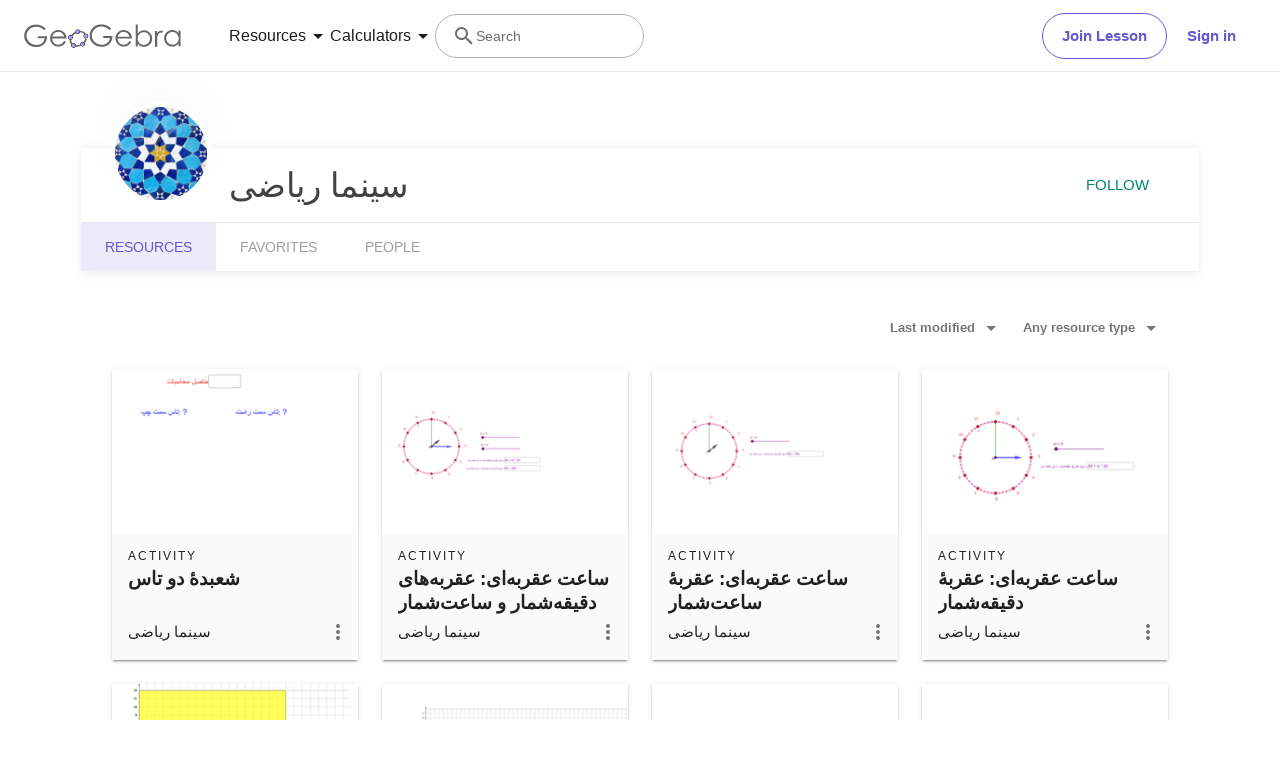

--- FILE ---
content_type: text/html; charset=utf-8
request_url: https://stage.geogebra.org/u/behzadeslami
body_size: 21651
content:
<!doctype html><html lang=en dir=ltr><head><meta charset=utf-8><meta name=viewport content="width=device-width,initial-scale=1"><link rel="shortcut icon" href=/favicon.ico><link href=https://api.geogebra.org rel=preconnect><title data-react-helmet=true>سینما ریاضی – Resources – GeoGebra</title><meta data-react-helmet=true name=description content="سینما ریاضی – Resources"><meta data-react-helmet=true name=category content=non-partner><meta data-react-helmet=true property=og:title content="سینما ریاضی – Resources"><meta data-react-helmet=true property=og:description content="سینما ریاضی – Resources"><meta data-react-helmet=true property=og:image content=https://cdn.geogebra.org/users/tBrW795uk7oIqnSpYCoBLhm3T3hEk3lY/user-5997896-large.png><meta data-react-helmet=true property=og:url content=https://stage.geogebra.org/u/behzadeslami><meta data-react-helmet=true property=og:site_name content=GeoGebra><meta data-react-helmet=true property=og:see_also content=https://stage.geogebra.org><meta data-react-helmet=true property=fb:app_id content=185307058177853><meta data-react-helmet=true property=og:type content=profile><meta data-react-helmet=true property=profile content=/u/behzadeslami><meta data-react-helmet=true property=profile:first_name content="سینما ریاضی"><meta data-react-helmet=true property=profile:username content=behzadeslami><meta data-react-helmet=true name=twitter:card content=summary><meta data-react-helmet=true name=twitter:title content="سینما ریاضی – Resources"><meta data-react-helmet=true name=twitter:description content="سینما ریاضی – Resources"><meta data-react-helmet=true name=twitter:image content=https://cdn.geogebra.org/users/tBrW795uk7oIqnSpYCoBLhm3T3hEk3lY/user-5997896-large.png><meta data-react-helmet=true name=twitter:url content=https://stage.geogebra.org/u/behzadeslami><meta data-react-helmet=true name=robots content=all><link data-react-helmet=true rel=stylesheet href=/assets/css/flash-ltr.236190ca.css><link data-react-helmet=true rel=stylesheet href=/assets/css/index-ltr.5255afbe.css><link data-react-helmet=true rel=stylesheet href=/assets/css/tailwind.1b001f1d.css><link data-react-helmet=true rel=author href=/u/behzadeslami><link data-react-helmet=true rel=canonical href=https://www.geogebra.org/u/behzadeslami><script data-react-helmet=true src=https://cdn.fuseplatform.net/publift/tags/2/3781/fuse.js async=""></script><script data-react-helmet=true type=text/javascript async="">!function(){var e=document.createElement("script"),t=document.getElementsByTagName("script")[0],a="https://cmp.inmobi.com".concat("/choice/","PRrmquD1Ggcb1","/","www.geogebra.org","/choice.js?tag_version=V3"),n=0;e.async=!0,e.type="text/javascript",e.src=a,t.parentNode.insertBefore(e,t),function(){for(var e,i="__tcfapiLocator",a=[],o=window;o;){try{if(o.frames[i]){e=o;break}}catch(e){}if(o===window.top)break;o=o.parent}e||(!function e(){var t,a=o.document,n=!!o.frames[i];return n||(a.body?((t=a.createElement("iframe")).style.cssText="display:none",t.name=i,a.body.appendChild(t)):setTimeout(e,5)),!n}(),o.__tcfapi=function(){var e,t=arguments;if(!t.length)return a;"setGdprApplies"===t[0]?3<t.length&&2===t[2]&&"boolean"==typeof t[3]&&(e=t[3],"function"==typeof t[2]&&t[2]("set",!0)):"ping"===t[0]?"function"==typeof t[2]&&t[2]({gdprApplies:e,cmpLoaded:!1,cmpStatus:"stub"}):("init"===t[0]&&"object"==typeof t[3]&&(t[3]=Object.assign(t[3],{tag_version:"V3"})),a.push(t))},o.addEventListener("message",function(a){var n="string"==typeof a.data,e={};try{e=n?JSON.parse(a.data):a.data}catch(e){}var i=e.__tcfapiCall;i&&window.__tcfapi(i.command,i.version,function(e,t){t={__tcfapiReturn:{returnValue:e,success:t,callId:i.callId}};n&&(t=JSON.stringify(t)),a&&a.source&&a.source.postMessage&&a.source.postMessage(t,"*")},i.parameter)},!1))}();function i(){var e=arguments;typeof window.__uspapi!==i&&setTimeout(function(){void 0!==window.__uspapi&&window.__uspapi.apply(window.__uspapi,e)},500)}var o;void 0===window.__uspapi&&(window.__uspapi=i,o=setInterval(function(){n++,window.__uspapi===i&&n<3?console.warn("USP is not accessible"):clearInterval(o)},6e3))}()</script><script data-react-helmet=true type=text/javascript src=https://c60708c831e2.edge.captcha-sdk.awswaf.com/c60708c831e2/_/jsapi.js defer=""></script><script data-react-helmet=true src=/assets/jquery.min.js async=""></script></head><body><div id=root><div class="main-div bg-white"><div class="x-d-x x-column-fit mh-100vh o-h mt-9"><div class=tw><header class="z-50 h-[72px] bg-white fixed top-0 w-full"><div class="relative flex size-full flex-col items-center"><div class="absolute top-0 size-full"><div class="size-full border-b border-neutral-300 @container/content-container-wrapper"><div class="flex h-full items-center mx-auto px-6 @[1024px]/content-container-wrapper:px-8 @[1280px]/content-container-wrapper:max-w-[1216px] @[1280px]/content-container-wrapper:px-0"><a id=ggb-icon href=/ aria-label="GeoGebra Logo" class="flex-shrink-0 overflow-hidden transition-[max-width] duration-300 xl:me-8 me-4 max-w-full md:me-7"><svg viewBox="0 0 261 40" class="h-5 md:h-6"><path fill-rule=evenodd clip-rule=evenodd d="M260.3 37V10.7H257V15.5C255.7 13.7 254.1 12.3 252.4 11.4C250.6 10.5 248.7 10 246.5 10C242.8 10 239.6 11.3 236.9 14C234.2 16.7 232.9 19.9 232.9 23.7C232.9 27.6 234.3 30.9 236.9 33.6C239.5 36.3 242.7 37.7 246.4 37.7C248.5 37.7 250.4 37.3 252.2 36.4C254 35.5 255.6 34.2 257 32.5V37H260.3ZM241.6 14.7C243.2 13.8 244.9 13.3 246.8 13.3C249.7 13.3 252.2 14.3 254.2 16.4C256.2 18.4 257.2 21 257.2 24C257.2 26 256.8 27.8 255.9 29.4C255 31 253.8 32.3 252.1 33.2C250.4 34.1 248.7 34.6 246.8 34.6C244.9 34.6 243.2 34.1 241.6 33.2C240 32.2 238.7 30.9 237.8 29.2C236.9 27.5 236.4 25.8 236.4 23.9C236.4 22 236.9 20.3 237.8 18.6C238.7 16.9 240 15.6 241.6 14.7Z" fill=#666666></path><path d="M217.9 11.7H221.4V15.5C222.4 14 223.5 12.9 224.7 12.1C225.8 11.4 227 11 228.3 11C229.2 11 230.2 11.3 231.3 11.9L229.5 14.8C228.8 14.5 228.2 14.3 227.7 14.3C226.6 14.3 225.5 14.8 224.4 15.7C223.4 16.6 222.6 18.1 222 20C221.6 21.5 221.4 24.5 221.4 29.1V38H217.9C217.9 38 217.9 11.7 217.9 11.7Z" fill=#666666></path><path fill-rule=evenodd clip-rule=evenodd d="M185.6 1V37.4H189.1V32.6C190.4 34.4 192 35.8 193.7 36.7C195.4 37.6 197.4 38.1 199.5 38.1C203.2 38.1 206.4 36.8 209.1 34.1C211.8 31.5 213.1 28.2 213.1 24.4C213.1 20.6 211.7 17.3 209.1 14.6C206.5 11.9 203.3 10.5 199.6 10.5C197.5 10.5 195.6 10.9 193.8 11.8C192 12.7 190.4 14 189 15.7V1H185.6ZM204.4 33.5C202.8 34.4 201.1 34.9 199.2 34.9C196.2 34.9 193.8 33.8 191.9 31.8C189.9 29.8 188.9 27.2 188.9 24.2C188.9 22.2 189.3 20.4 190.2 18.8C191.1 17.2 192.3 15.9 194 15C195.7 14.1 197.4 13.6 199.3 13.6C201.1 13.6 202.8 14.1 204.4 15C206 16 207.3 17.3 208.2 19C209.1 20.6 209.6 22.4 209.6 24.3C209.6 26.1 209.1 27.9 208.2 29.6C207.3 31.3 206 32.6 204.4 33.5Z" fill=#666666></path><path fill-rule=evenodd clip-rule=evenodd d="M178.3 29.6L175.4 28.1C174.3 29.8 173.4 31.1 172.6 31.9C171.7 32.7 170.7 33.3 169.4 33.8C168.1 34.3 166.8 34.5 165.5 34.5C162.7 34.5 160.4 33.6 158.5 31.6C156.6 29.7 155.7 27.2 155.6 24.1H179.3C179.3 20.5 178.3 17.5 176.4 15.1C173.7 11.7 170.1 10 165.6 10C161.3 10 157.8 11.7 155.2 15C153.1 17.6 152.1 20.6 152.1 23.9C152.1 27.4 153.3 30.6 155.7 33.4C158.1 36.2 161.5 37.6 165.8 37.6C167.7 37.6 169.5 37.3 171 36.7C172.5 36.1 173.9 35.2 175.1 34.1C176.3 32.9 177.4 31.4 178.3 29.6ZM173.4 16.9C174.3 18 174.9 19.4 175.4 21.2H155.7C156.4 18.8 157.4 17 158.8 15.8C160.7 14.1 162.9 13.3 165.5 13.3C167.1 13.3 168.6 13.6 170 14.3C171.4 14.9 172.5 15.8 173.4 16.9Z" fill=#666666></path><path d="M144.9 7.40001L142.1 10C140.1 8.00001 137.9 6.60001 135.6 5.60001C133.2 4.60001 130.9 4.10001 128.7 4.10001C125.9 4.10001 123.3 4.80001 120.7 6.20001C118.2 7.60001 116.2 9.40001 114.8 11.8C113.4 14.1 112.7 16.6 112.7 19.2C112.7 21.9 113.4 24.4 114.9 26.8C116.3 29.2 118.3 31.1 120.9 32.5C123.4 33.9 126.2 34.6 129.2 34.6C132.9 34.6 136 33.6 138.5 31.5C141 29.4 142.5 26.8 143 23.5H131.7V20H147C147 25.5 145.3 29.9 142.1 33.1C138.9 36.3 134.5 38 129.1 38C122.5 38 117.3 35.8 113.5 31.3C110.5 27.8 109.1 23.9 109.1 19.3C109.1 15.9 109.9 12.8 111.6 9.90001C113.3 7.00001 115.6 4.70001 118.6 3.10001C121.6 1.50001 124.9 0.600006 128.6 0.600006C131.6 0.600006 134.5 1.10001 137.1 2.20001C139.7 3.30001 142.3 5.00001 144.9 7.40001Z" fill=#666666></path><path fill-rule=evenodd clip-rule=evenodd d="M100.3 17.2C98.8001 15.2 96.3001 14 93.1001 13.8C93.2001 13.5 93.2001 13.2 93.2001 12.9C93.2001 12.3 93.0001 11.7 92.8001 11.2C97.1001 11.3 100.8 13.2 102.8 16.2C101.8 16.2 101 16.6 100.3 17.2ZM86.4001 15.4C85.8001 14.7 85.4001 13.8 85.4001 12.9V12.8C82.6001 14.1 80.2001 16.2 78.4001 18.7C79.3001 19 80.1001 19.7 80.6001 20.5C80.7001 20.3 80.8001 20.1 81.0001 19.9C82.2001 18.2 83.9001 16.7 86.0001 15.6C86.0619 15.5382 86.1237 15.5146 86.2091 15.482C86.2619 15.4618 86.3237 15.4382 86.4001 15.4ZM78.6001 26.1C78.2001 26.2 77.7001 26.3 77.2001 26.3C76.7001 26.3 76.2001 26.2 75.8001 26C75.7001 27.8 75.9001 29.5 76.8001 31.4C77.3001 32.5 78.0001 33.4 78.8001 34.2C79.2001 33.3 79.8001 32.6 80.7001 32.2C80.2001 31.6 79.8001 31 79.4001 30.3C78.8001 29 78.5001 27.5 78.6001 26.1ZM86.7001 35.1C86.6001 35.1 86.5251 35.075 86.4501 35.05C86.3751 35.025 86.3001 35 86.2001 35C86.2001 35.0899 86.2203 35.1798 86.2425 35.2788C86.2698 35.4 86.3001 35.5348 86.3001 35.7C86.3001 36.4 86.1001 37.1 85.7001 37.7C88.5001 38.1 91.7001 37.7 94.7001 36.4C94.1001 35.8 93.7001 34.9 93.6001 34C91.3001 35 88.8001 35.4 86.7001 35.1ZM101.9 23.8C102.2 23.9 102.5 24 102.9 24C103.5 24 104.1 23.8 104.6 23.6C104.4 25.7 103.6 28.2 101.9 30.6C101.75 30.8 101.575 31 101.4 31.2C101.225 31.4 101.05 31.6 100.9 31.8C100.5 31 99.8001 30.3 98.9001 30C99.0001 29.9 99.1001 29.775 99.2001 29.65C99.3001 29.525 99.4001 29.4 99.5001 29.3C100.9 27.4 101.7 25.5 101.9 23.8Z" fill=#666666></path><path fill-rule=evenodd clip-rule=evenodd d="M73.3 22.4C73.3 20.2 75 18.5 77.2 18.5C79.4 18.5 81.1 20.2 81.1 22.4C81.1 24.6 79.4 26.3 77.2 26.3C75 26.3 73.3 24.6 73.3 22.4ZM74.5 22.4C74.5 23.9 75.7 25.1 77.2 25.1C78.7 25.1 79.9 23.9 79.9 22.4C79.9 20.9 78.7 19.7 77.2 19.7C75.7 19.7 74.5 20.9 74.5 22.4Z" fill=#191919></path><circle cx=77.2001 cy=22.4 r=2.7 fill=#9999FF></circle><path fill-rule=evenodd clip-rule=evenodd d="M78.5001 35.7C78.5001 33.5 80.2001 31.8 82.4001 31.8C84.6001 31.8 86.3001 33.5 86.3001 35.7C86.3001 37.9 84.6001 39.6 82.4001 39.6C80.2001 39.6 78.5001 37.9 78.5001 35.7ZM79.7001 35.7C79.7001 37.2 80.9001 38.4 82.4001 38.4C83.9001 38.4 85.1001 37.2 85.1001 35.7C85.1001 34.2 83.9001 33 82.4001 33C80.9001 33 79.7001 34.2 79.7001 35.7Z" fill=#191919></path><circle cx=82.4001 cy=35.7 r=2.7 fill=#9999FF></circle><path fill-rule=evenodd clip-rule=evenodd d="M85.4 12.9C85.4 10.7 87.1 9 89.3 9C91.5 9 93.2 10.7 93.2 12.9C93.2 15.1 91.5 16.8 89.3 16.8C87.1 16.8 85.4 15.1 85.4 12.9ZM86.6 12.9C86.6 14.4 87.8 15.6 89.3 15.6C90.8 15.6 92 14.4 92 12.9C92 11.4 90.8 10.2 89.3 10.2C87.8 10.2 86.6 11.4 86.6 12.9Z" fill=#191919></path><circle cx=89.3 cy=12.9 r=2.7 fill=#9999FF></circle><path fill-rule=evenodd clip-rule=evenodd d="M99.0001 20.1C99.0001 17.9 100.7 16.2 102.9 16.2C105.1 16.2 106.8 17.9 106.8 20.1C106.8 22.3 105.1 24 102.9 24C100.7 24 99.0001 22.3 99.0001 20.1ZM100.2 20.1C100.2 21.6 101.4 22.8 102.9 22.8C104.4 22.8 105.6 21.6 105.6 20.1C105.6 18.6 104.4 17.4 102.9 17.4C101.4 17.4 100.2 18.6 100.2 20.1Z" fill=#191919></path><circle cx=102.9 cy=20.1 r=2.7 fill=#9999FF></circle><path fill-rule=evenodd clip-rule=evenodd d="M93.6 33.6C93.6 31.4 95.3 29.7 97.5 29.7C99.7 29.7 101.4 31.4 101.4 33.6C101.4 35.8 99.7 37.5 97.5 37.5C95.3 37.5 93.6 35.8 93.6 33.6ZM94.8 33.6C94.8 35.1 96 36.3 97.5 36.3C99 36.3 100.2 35.1 100.2 33.6C100.2 32.1 99 30.9 97.5 30.9C96 30.9 94.8 32.1 94.8 33.6Z" fill=#191919></path><circle cx=97.5 cy=33.6 r=2.7 fill=#9999FF></circle><path fill-rule=evenodd clip-rule=evenodd d="M69.6 29.6L66.7 28.1C65.7 29.8 64.7 31 63.9 31.9C63 32.7 62 33.3 60.7 33.8C59.4 34.3 58.1 34.5 56.8 34.5C54 34.5 51.7 33.6 49.8 31.6C47.9 29.7 47 27.2 46.9 24.1H70.6C70.6 20.5 69.6 17.5 67.7 15.1C65 11.7 61.4 10 56.9 10C52.6 10 49.1 11.7 46.5 15C44.4 17.6 43.4 20.6 43.4 23.9C43.4 27.4 44.6 30.6 47 33.4C49.4 36.2 52.8 37.6 57.1 37.6C59 37.6 60.8 37.3 62.3 36.7C63.8 36.1 65.2 35.2 66.4 34.1C67.6 32.9 68.7 31.4 69.6 29.6ZM64.7 16.7C65.6 17.8 66.2 19.2 66.7 21H47C47.7 18.6 48.7 16.8 50.1 15.6C52 13.9 54.2 13.1 56.8 13.1C58.4 13.1 59.9 13.4 61.3 14.1C62.7 14.7 63.8 15.6 64.7 16.7Z" fill=#666666></path><path d="M36.3 7.7L33.5 10.3C31.5 8.3 29.3 6.9 27 5.9C24.6 4.9 22.3 4.4 20.1 4.4C17.3 4.4 14.7 5.1 12.1 6.5C9.60002 7.9 7.60002 9.7 6.20002 12.1C4.80002 14.4 4.10002 16.9 4.10002 19.5C4.10002 22.2 4.80002 24.7 6.30002 27.1C7.70002 29.5 9.70002 31.4 12.3 32.8C14.8 34.2 17.6 34.9 20.6 34.9C24.3 34.9 27.4 33.9 29.9 31.8C32.4 29.7 33.9 27.1 34.4 23.8H23V20.4H38.3C38.3 25.9 36.6 30.3 33.4 33.5C30.2 36.7 25.8 38.4 20.4 38.4C13.8 38.4 8.60002 36.2 4.80002 31.7C1.80002 28.2 0.400024 24.3 0.400024 19.7C0.400024 16.3 1.20002 13.2 2.90002 10.3C4.60002 7.4 6.90002 5.1 9.90002 3.5C12.9 1.9 16.2 1 19.9 1C22.9 1 25.8 1.5 28.4 2.6C31.1 3.6 33.7 5.3 36.3 7.7Z" fill=#666666></path></svg></a><form name=search id=search autocomplete=off class=w-full><div class="flex grow items-center lg:gap-7 xl:gap-8"><div class="flex gap-7 xl:-order-2 xl:gap-8" role=tablist aria-label="Navigation tablist"><button type=button id=resourcesDropdownButtonDesktop role=tab aria-selected=false aria-controls=resourcesDropdownDesktop class="hidden items-center gap-1 text-neutral-900 hover:text-purple focus-visible:text-purple xl:flex"><span class="text-[14px] leading-[20px] tracking-[0.14px] md:text-[16px] md:leading-[24px] md:tracking-normal">Resources</span><svg aria-hidden=true viewBox="0 0 24 24" class="fill-current size-6"><path d=M7,10L12,15L17,10H7Z></path></svg></button><button type=button id=calculatorsDropdownButtonDesktop role=tab aria-selected=false aria-controls=calculatorsDropdownDesktop class="hidden items-center gap-1 text-neutral-900 hover:text-purple focus-visible:text-purple xl:flex"><span class="text-[14px] leading-[20px] tracking-[0.14px] md:text-[16px] md:leading-[24px] md:tracking-normal">Calculators</span><svg aria-hidden=true viewBox="0 0 24 24" class="fill-current size-6"><path d=M7,10L12,15L17,10H7Z></path></svg></button></div><div class="hidden items-center gap-4 md:flex md:flex-row"><button type=button class="base-Button-root min-w-[4rem] min-h-[2.25rem] relative overflow-hidden inline-flex flex-grow justify-center items-center rounded-full whitespace-nowrap font-semibold transition-colors duration-300 outline-none cursor-pointer px-[19px] py-[11px] bg-transparent border text-purple border-purple hover:bg-purple-100 hover:border-purple-500 hover:text-purple-500 active:bg-purple-100 active:border-purple-700 active:text-purple-700 focus-visible:px-[17px] focus-visible:py-[9px] focus-visible:m-[3px] focus-visible:border-none focus-visible:bg-purple-100 focus-visible:text-purple-500 focus-visible:ring-2 ring-offset-[3px] ring-purple-800">Join Lesson</button><button type=button class="base-Button-root min-w-[4rem] min-h-[2.25rem] relative overflow-hidden inline-flex flex-grow justify-center items-center rounded-full whitespace-nowrap font-semibold transition-colors duration-300 outline-none cursor-pointer px-5 py-3 bg-white text-purple hover:text-purple-500 active:text-purple-700 focus-visible:px-[17px] focus-visible:py-[9px] focus-visible:m-[3px] focus-visible:border-none focus-visible:text-purple-500 focus-visible:ring-2 ring-offset-[3px] ring-purple-800 hover:bg-inherit focus-visible:bg-inherit active:bg-inherit md:hover:bg-purple-100 md:focus-visible:bg-purple-100 md:active:bg-purple-100">Sign in</button></div><div class="w-6 transition-[width,flex-grow] duration-300 md:w-60 md:pe-4 -order-1 ms-auto xs:block md:me-auto md:ms-0 md:flex lg:flex"><div class="flex w-full cursor-text items-center gap-x-0 overflow-clip rounded-3xl border bg-white transition-[border-color] duration-150 md:gap-x-2 md:hover:border-purple-600 border-transparent md:border-neutral-500"><div class="ms-0 flex h-full w-6 shrink-0 items-center justify-center transition-margin duration-300 md:ms-4"><svg aria-hidden=true viewBox="0 0 24 24" class="size-full transition-[fill] duration-300 fill-neutral-700"><path d="M9.5,3A6.5,6.5 0 0,1 16,9.5C16,11.11 15.41,12.59 14.44,13.73L14.71,14H15.5L20.5,19L19,20.5L14,15.5V14.71L13.73,14.44C12.59,15.41 11.11,16 9.5,16A6.5,6.5 0 0,1 3,9.5A6.5,6.5 0 0,1 9.5,3M9.5,5C7,5 5,7 5,9.5C5,12 7,14 9.5,14C12,14 14,12 14,9.5C14,7 12,5 9.5,5Z"></path></svg></div><div class="relative flex w-full overflow-hidden"><input type=text value="" name=search_input class="peer/search-input right-0 z-10 order-2 ms-0 overflow-clip bg-transparent py-3 text-sm leading-5 tracking-[0.14px] outline-none transition-[padding,width] duration-300 md:w-full md:pe-3 browser-default w-0"><span class="absolute left-0 top-0 py-3 text-sm leading-5 text-neutral-700 transition-transform delay-200 duration-300 invisible translate-y-7 md:visible md:translate-y-0">Search</span></div></div></div></div><button aria-label=Submit type=submit class=sr-only></button></form><button aria-label="Open Menu" class="z-50 ms-4 xl:hidden"><svg aria-hidden=true viewBox="0 0 24 24" class="fill-current size-6 text-neutral-700"><path d=M3,6H21V8H3V6M3,11H21V13H3V11M3,16H21V18H3V16Z></path></svg></button></div></div></div><div class="absolute top-[72px] w-full transition-all duration-200 ease-in z-10 bg-white xl:shadow-[0px_4px_8px_0px_rgba(133,132,138,0.2)] max-h-0 overflow-hidden"><div class="mx-6 mb-6 flex flex-col md:mb-0"><div role=tablist aria-label="Navigation tablist"><div class="overflow-hidden border-b border-neutral-300 py-6 xl:hidden"><button type=button id=resourcesDropdownButtonMobile role=tab aria-selected=false aria-controls=resourcesDropdownMobile class="items-center gap-1 text-neutral-900 hover:text-purple focus-visible:text-purple xl:flex flex"><span class="text-[14px] leading-[20px] tracking-[0.14px] md:text-[16px] md:leading-[24px] md:tracking-normal">Resources</span><svg aria-hidden=true viewBox="0 0 24 24" class="fill-current size-6"><path d=M7,10L12,15L17,10H7Z></path></svg></button><div class="transition-all duration-200 ease-in max-h-0"><div role=tabpanel id=resourcesDropdownMobile aria-hidden=true aria-labelledby=resourcesDropdownButtonMobile class="grid auto-rows-min grid-cols-1 gap-6 pb-7 pt-6 md:grid-cols-2 md:gap-7 xl:grid-cols-3 xl:py-8"><div class="group w-full"><a href=/math/number-sense aria-label="Number Sense" tabindex=-1 class="flex items-center lg:items-start gap-3 md:gap-4"><img alt=strands.number-sense.h1 src=/assets/img/Number_sense_1x.bfcca3c4.png srcset="/assets/img/Number_sense_1x.bfcca3c4.png 48w,/assets/img/Number_sense_2x.ca291e6d.png 96w,/assets/img/Number_sense_3x.faf84114.png 144w" sizes=48px class="size-7 lg:size-8 lg:mt-3"><div class="flex min-w-0 flex-col gap-1"><p class="text-[16px] leading-[20px] md:tracking-[-0.18px] font-semibold text-purple-900 transition-color duration-200 ease-in group-hover:text-purple-600 md:text-[16px]">Number Sense</p><p class="text-[14px] leading-[20px] tracking-[0.14px] md:text-[16px] md:leading-[24px] md:tracking-normal hidden text-neutral-700 transition-color duration-200 ease-in group-hover:text-neutral-900 lg:flex">Understanding numbers, their relationships and numerical reasoning</p></div></a></div><div class="group w-full"><a href=/math/algebra aria-label=Algebra tabindex=-1 class="flex items-center lg:items-start gap-3 md:gap-4"><img alt=strands.algebra.h1 src=/assets/img/Algebra_1x.951aca23.png srcset="/assets/img/Algebra_1x.951aca23.png 48w,/assets/img/Algebra_2x.7510a3b1.png 96w,/assets/img/Algebra_3x.995dffe1.png 144w" sizes=48px class="size-7 lg:size-8 lg:mt-3"><div class="flex min-w-0 flex-col gap-1"><p class="text-[16px] leading-[20px] md:tracking-[-0.18px] font-semibold text-purple-900 transition-color duration-200 ease-in group-hover:text-purple-600 md:text-[16px]">Algebra</p><p class="text-[14px] leading-[20px] tracking-[0.14px] md:text-[16px] md:leading-[24px] md:tracking-normal hidden text-neutral-700 transition-color duration-200 ease-in group-hover:text-neutral-900 lg:flex">Using symbols to solve equations and express patterns</p></div></a></div><div class="group w-full"><a href=/math/geometry aria-label=Geometry tabindex=-1 class="flex items-center lg:items-start gap-3 md:gap-4"><img alt=strands.geometry.h1 src=/assets/img/Geometry_1x.191030a5.png srcset="/assets/img/Geometry_1x.191030a5.png 48w,/assets/img/Geometry_2x.a6a50e02.png 96w,/assets/img/Geometry_3x.ac545570.png 144w" sizes=48px class="size-7 lg:size-8 lg:mt-3"><div class="flex min-w-0 flex-col gap-1"><p class="text-[16px] leading-[20px] md:tracking-[-0.18px] font-semibold text-purple-900 transition-color duration-200 ease-in group-hover:text-purple-600 md:text-[16px]">Geometry</p><p class="text-[14px] leading-[20px] tracking-[0.14px] md:text-[16px] md:leading-[24px] md:tracking-normal hidden text-neutral-700 transition-color duration-200 ease-in group-hover:text-neutral-900 lg:flex">Studying shapes, sizes and spatial relationships in mathematics</p></div></a></div><div class="group w-full"><a href=/math/measurement aria-label=Measurement tabindex=-1 class="flex items-center lg:items-start gap-3 md:gap-4"><img alt=strands.measurement.h1 src=/assets/img/Measurement_1x.d403f29a.png srcset="/assets/img/Measurement_1x.d403f29a.png 48w,/assets/img/Measurement_2x.a0615bc9.png 96w,/assets/img/Measurement_3x.552873a5.png 144w" sizes=48px class="size-7 lg:size-8 lg:mt-3"><div class="flex min-w-0 flex-col gap-1"><p class="text-[16px] leading-[20px] md:tracking-[-0.18px] font-semibold text-purple-900 transition-color duration-200 ease-in group-hover:text-purple-600 md:text-[16px]">Measurement</p><p class="text-[14px] leading-[20px] tracking-[0.14px] md:text-[16px] md:leading-[24px] md:tracking-normal hidden text-neutral-700 transition-color duration-200 ease-in group-hover:text-neutral-900 lg:flex">Quantifying and comparing attributes like length, weight and volume</p></div></a></div><div class="group w-full"><a href=/math/operations aria-label=Operations tabindex=-1 class="flex items-center lg:items-start gap-3 md:gap-4"><img alt=strands.operations.h1 src=/assets/img/Operations_1x.e382b8a8.png srcset="/assets/img/Operations_1x.e382b8a8.png 48w,/assets/img/Operations_2x.4b9eea73.png 96w,/assets/img/Operations_3x.ad19f81a.png 144w" sizes=48px class="size-7 lg:size-8 lg:mt-3"><div class="flex min-w-0 flex-col gap-1"><p class="text-[16px] leading-[20px] md:tracking-[-0.18px] font-semibold text-purple-900 transition-color duration-200 ease-in group-hover:text-purple-600 md:text-[16px]">Operations</p><p class="text-[14px] leading-[20px] tracking-[0.14px] md:text-[16px] md:leading-[24px] md:tracking-normal hidden text-neutral-700 transition-color duration-200 ease-in group-hover:text-neutral-900 lg:flex">Performing mathematical operations like addition, subtraction, division</p></div></a></div><div class="group w-full"><a href=/math/statistics-probability aria-label="Probability and Statistics" tabindex=-1 class="flex items-center lg:items-start gap-3 md:gap-4"><img alt=strands.statistics-probability.h1 src=/assets/img/Probability_and_Statistics_1x.f64b706b.png srcset="/assets/img/Probability_and_Statistics_1x.f64b706b.png 48w,/assets/img/Probability_and_Statistics_2x.644df612.png 96w,/assets/img/Probability_and_Statistics_3x.d5d2df9b.png 144w" sizes=48px class="size-7 lg:size-8 lg:mt-3"><div class="flex min-w-0 flex-col gap-1"><p class="text-[16px] leading-[20px] md:tracking-[-0.18px] font-semibold text-purple-900 transition-color duration-200 ease-in group-hover:text-purple-600 md:text-[16px]">Probability and Statistics</p><p class="text-[14px] leading-[20px] tracking-[0.14px] md:text-[16px] md:leading-[24px] md:tracking-normal hidden text-neutral-700 transition-color duration-200 ease-in group-hover:text-neutral-900 lg:flex">Analyzing uncertainty and likelihood of events and outcomes</p></div></a></div></div><div class="relative flex flex-col gap-6 text-purple-600 md:flex-row"><div class=truncate><a href=/materials aria-label="Community Resources" tabindex=-1 class="block w-min"><div class="flex items-center gap-2 transition-color duration-200 ease-in hover:text-purple-500">Community Resources<svg aria-hidden=true viewBox="4 4 16 16" class="fill-current transform rtl:scale-x-[-1] size-4"><path d=M4,11V13H16L10.5,18.5L11.92,19.92L19.84,12L11.92,4.08L10.5,5.5L16,11H4Z></path></svg></div></a></div><div class=truncate><a href=https://help.geogebra.org/hc/en-us/articles/10449584308125-Get-started-with-GeoGebra-Resources aria-label="Get started with our Resources" tabindex=-1 class="block w-min"><div class="flex items-center gap-2 transition-color duration-200 ease-in hover:text-purple-500">Get started with our Resources<svg aria-hidden=true viewBox="4 4 16 16" class="fill-current transform rtl:scale-x-[-1] size-4"><path d=M4,11V13H16L10.5,18.5L11.92,19.92L19.84,12L11.92,4.08L10.5,5.5L16,11H4Z></path></svg></div></a></div></div></div></div><div class="overflow-hidden border-b border-neutral-300 py-6 xl:hidden md:border-b-0"><button type=button id=calculatorsDropdownButtonMobile role=tab aria-selected=false aria-controls=calculatorsDropdownMobile class="items-center gap-1 text-neutral-900 hover:text-purple focus-visible:text-purple xl:flex flex"><span class="text-[14px] leading-[20px] tracking-[0.14px] md:text-[16px] md:leading-[24px] md:tracking-normal">Calculators</span><svg aria-hidden=true viewBox="0 0 24 24" class="fill-current size-6"><path d=M7,10L12,15L17,10H7Z></path></svg></button><div class="transition-all duration-200 ease-in max-h-0"><div role=tabpanel id=calculatorsDropdownMobile aria-hidden=true aria-labelledby=calculatorsDropdownButtonMobile class="grid auto-rows-min grid-cols-1 gap-6 pb-7 pt-6 md:grid-cols-2 md:gap-7 xl:grid-cols-3 xl:py-8"><div class="group w-full"><a href=/calculator aria-label="Calculator Suite" tabindex=-1 class="flex items-center lg:items-start gap-3 md:gap-4"><div class="shrink-0 size-7 lg:size-8 lg:mt-3"><svg xmlns=http://www.w3.org/2000/svg viewBox="0 0 512 512"><title>GeoGebra</title><g stroke-linecap=round stroke-linejoin=round><path fill=none stroke=#666 stroke-width=33.34 d="M432.345 250.876c0 87.31-75.98 158.088-169.705 158.088-93.726 0-169.706-70.778-169.706-158.088 0-87.31 75.98-158.09 169.706-158.09 93.725 0 169.705 70.78 169.705 158.09z" transform="matrix(1.0156 .01389 -.20152 .9924 42.924 8.75)"></path><path fill=#99f stroke=#000 stroke-width=15.55 d="M644.286 145.571c0 26.431-20.787 47.858-46.429 47.858-25.642 0-46.428-21.427-46.428-47.858 0-26.43 20.786-47.857 46.428-47.857 25.642 0 46.429 21.427 46.429 47.857z" transform="matrix(.96842 0 0 .91438 -225.59 242.796)"></path><path fill=#99f stroke=#000 stroke-width=15.55 d="M644.286 145.571c0 26.431-20.787 47.858-46.429 47.858-25.642 0-46.428-21.427-46.428-47.858 0-26.43 20.786-47.857 46.428-47.857 25.642 0 46.429 21.427 46.429 47.857z" transform="matrix(.96842 0 0 .91438 -151.12 72.004)"></path><path fill=#99f stroke=#000 stroke-width=15.55 d="M644.286 145.571c0 26.431-20.787 47.858-46.429 47.858-25.642 0-46.428-21.427-46.428-47.858 0-26.43 20.786-47.857 46.428-47.857 25.642 0 46.429 21.427 46.429 47.857z" transform="matrix(.96842 0 0 .91438 -421.29 266.574)"></path><path fill=#99f stroke=#000 stroke-width=15.55 d="M644.286 145.571c0 26.431-20.787 47.858-46.429 47.858-25.642 0-46.428-21.427-46.428-47.858 0-26.43 20.786-47.857 46.428-47.857 25.642 0 46.429 21.427 46.429 47.857z" transform="matrix(.96842 0 0 .91438 -483.632 100.362)"></path><path fill=#99f stroke=#000 stroke-width=15.55 d="M644.286 145.571c0 26.431-20.787 47.858-46.429 47.858-25.642 0-46.428-21.427-46.428-47.858 0-26.43 20.786-47.857 46.428-47.857 25.642 0 46.429 21.427 46.429 47.857z" transform="matrix(.96842 0 0 .91438 -329.052 -23.649)"></path></g></svg></div><div class="flex min-w-0 flex-col gap-1"><p class="text-[16px] leading-[20px] md:tracking-[-0.18px] font-semibold text-purple-900 transition-color duration-200 ease-in group-hover:text-purple-600 md:text-[16px]">Calculator Suite</p><p class="text-[14px] leading-[20px] tracking-[0.14px] md:text-[16px] md:leading-[24px] md:tracking-normal hidden text-neutral-700 transition-color duration-200 ease-in group-hover:text-neutral-900 lg:flex">Explore functions, solve equations, construct geometric shapes</p></div></a></div><div class="group w-full"><a href=/graphing aria-label="Graphing Calculator" tabindex=-1 class="flex items-center lg:items-start gap-3 md:gap-4"><div class="shrink-0 size-7 lg:size-8 lg:mt-3"><svg xmlns=http://www.w3.org/2000/svg viewBox="0 0 24 24"><title>GeoGebra Graphing</title><path d=M2.5,21.5C4.13,10.64,7.89.56,12,12s7.76,1.36,9.51-9.5 fill=none stroke=#666 stroke-miterlimit=10 stroke-width=1.3px></path><circle cx=8.5 cy=6.5 r=2.5 fill=#99f></circle><circle cx=15.5 cy=17.5 r=2.5 fill=#99f></circle><path d=M15.5,15A2.5,2.5,0,1,0,18,17.5,2.5,2.5,0,0,0,15.5,15Zm0,4.5a2,2,0,1,1,2-2A2,2,0,0,1,15.5,19.5Z fill=#333></path><path d=M8.5,4A2.5,2.5,0,1,0,11,6.5,2.5,2.5,0,0,0,8.5,4Zm0,4.5a2,2,0,1,1,2-2A2,2,0,0,1,8.5,8.5Z fill=#333></path></svg></div><div class="flex min-w-0 flex-col gap-1"><p class="text-[16px] leading-[20px] md:tracking-[-0.18px] font-semibold text-purple-900 transition-color duration-200 ease-in group-hover:text-purple-600 md:text-[16px]">Graphing Calculator</p><p class="text-[14px] leading-[20px] tracking-[0.14px] md:text-[16px] md:leading-[24px] md:tracking-normal hidden text-neutral-700 transition-color duration-200 ease-in group-hover:text-neutral-900 lg:flex">Visualize equations and functions with interactive graphs and plots</p></div></a></div><div class="group w-full"><a href=/geometry aria-label=Geometry tabindex=-1 class="flex items-center lg:items-start gap-3 md:gap-4"><div class="shrink-0 size-7 lg:size-8 lg:mt-3"><svg xmlns=http://www.w3.org/2000/svg viewBox="0 0 24 24"><title>GeoGebra Geometry</title><polygon points="14 4.02 20.27 15 7.72 15 14 4.02" fill=#99f></polygon><circle cx=9 cy=15 r=6 fill=#99f></circle><path d=M14,2,6,16H22Zm0,2,6.27,11H7.72Z fill=#666></path><path d=M9,8a7,7,0,1,0,7,7A7,7,0,0,0,9,8ZM9,21a6,6,0,1,1,6-6A6,6,0,0,1,9,21Z fill=#666></path><path d=M15,15H7.72L11,9.33A6,6,0,0,1,15,15Z fill=#6161ff></path><path d=M11.47,8.46a6.93,6.93,0,0,0-1-.3L6,16h9.92a6.92,6.92,0,0,0-4.46-7.54ZM7.72,15,11,9.33A6,6,0,0,1,15,15Z fill=#333></path></svg></div><div class="flex min-w-0 flex-col gap-1"><p class="text-[16px] leading-[20px] md:tracking-[-0.18px] font-semibold text-purple-900 transition-color duration-200 ease-in group-hover:text-purple-600 md:text-[16px]">Geometry</p><p class="text-[14px] leading-[20px] tracking-[0.14px] md:text-[16px] md:leading-[24px] md:tracking-normal hidden text-neutral-700 transition-color duration-200 ease-in group-hover:text-neutral-900 lg:flex">Explore geometric concepts and constructions in a dynamic environment</p></div></a></div><div class="group w-full"><a href=/3d aria-label="3D Calculator" tabindex=-1 class="flex items-center lg:items-start gap-3 md:gap-4"><div class="shrink-0 size-7 lg:size-8 lg:mt-3"><svg xmlns=http://www.w3.org/2000/svg viewBox="0 0 24 24"><title>GeoGebra 3D Calculator</title><polygon points="8.47 21 2 17.57 10.83 3 8.47 21" fill=#333></polygon><polygon points="22 18.38 8.47 21 10.83 3 22 18.38" fill=#666></polygon><polygon points="7.64 19.37 3.45 17.19 9.12 7.82 7.64 19.37" fill=#6161ff></polygon><polygon points="20.18 17.69 9.66 19.73 11.48 5.67 20.18 17.69" fill=#99f></polygon></svg></div><div class="flex min-w-0 flex-col gap-1"><p class="text-[16px] leading-[20px] md:tracking-[-0.18px] font-semibold text-purple-900 transition-color duration-200 ease-in group-hover:text-purple-600 md:text-[16px]">3D Calculator</p><p class="text-[14px] leading-[20px] tracking-[0.14px] md:text-[16px] md:leading-[24px] md:tracking-normal hidden text-neutral-700 transition-color duration-200 ease-in group-hover:text-neutral-900 lg:flex">Graph functions and perform calculations in 3D</p></div></a></div><div class="group w-full"><a href=/scientific aria-label="Scientific Calculator" tabindex=-1 class="flex items-center lg:items-start gap-3 md:gap-4"><div class="shrink-0 size-7 lg:size-8 lg:mt-3"><svg xmlns=http://www.w3.org/2000/svg viewBox="0 0 24 24"><title>GeoGebra Scientific Calculator</title><path d=m2.86,21.16h18.35v-5.91H2.86v5.91Z fill=#99f fill-rule=evenodd stroke-width=0px></path><path d=m7.79,5.19v-1.65h.83v1.65h1.67v.86h-1.67v1.65h-.83v-1.65h-1.67v-.86h1.67Z fill=#666 fill-rule=evenodd stroke-width=0px></path><path d=m6.11,12.41h4.17v-.86h-4.17v.86Z fill=#666 fill-rule=evenodd stroke-width=0px></path><path d=m6.11,19.68h4.17v-.86h-4.17v.86Zm0-1.8h4.17v-.86h-4.17v.86Z fill=#666 fill-rule=evenodd stroke-width=0px></path><path stroke-width=0px fill=#666 d=m20.11,2.03H3.94c-1.09,0-1.98.89-1.98,1.98v15.95c0,1.09.89,1.98,1.98,1.98h16.17c1.09,0,1.98-.89,1.98-1.98V4.02c0-1.09-.89-1.98-1.98-1.98Zm.98,17.93c0,.54-.44.98-.98.98H3.94c-.54,0-.98-.44-.98-.98v-4.4h18.13v4.4Zm0-5.18H2.96v-5.59h18.13v5.59ZM2.96,8.41v-4.4c0-.54.44-.98.98-.98h16.17c.54,0,.98.44.98.98v4.4H2.96Z></path></svg></div><div class="flex min-w-0 flex-col gap-1"><p class="text-[16px] leading-[20px] md:tracking-[-0.18px] font-semibold text-purple-900 transition-color duration-200 ease-in group-hover:text-purple-600 md:text-[16px]">Scientific Calculator</p><p class="text-[14px] leading-[20px] tracking-[0.14px] md:text-[16px] md:leading-[24px] md:tracking-normal hidden text-neutral-700 transition-color duration-200 ease-in group-hover:text-neutral-900 lg:flex">Perform calculations with fractions, statistics and exponential functions</p></div></a></div><div class="group w-full"><a href=/notes aria-label=Notes tabindex=-1 class="flex items-center lg:items-start gap-3 md:gap-4"><div class="shrink-0 size-7 lg:size-8 lg:mt-3"><svg xmlns=http://www.w3.org/2000/svg viewBox="0 0 24 24"><title>GeoGebra Notes</title><path d=m2.44,21.82h19.22v-6.54H2.44v6.54Z fill=#99f fill-rule=evenodd stroke-width=0></path><path d=m20.36,1.64H3.73c-1.16,0-2.1.94-2.1,2.1v16.78c0,1.16.94,2.1,2.1,2.1h16.63c1.16,0,2.1-.94,2.1-2.1V3.74c0-1.16-.94-2.1-2.1-2.1Zm1.1,18.88c0,.61-.49,1.1-1.1,1.1H3.73c-.61,0-1.1-.49-1.1-1.1v-4.93h18.83v4.93ZM2.63,14.82V3.74c0-.61.49-1.1,1.1-1.1h16.63c.61,0,1.1.49,1.1,1.1v11.07H2.63Z fill=#666 stroke-width=0></path></svg></div><div class="flex min-w-0 flex-col gap-1"><p class="text-[16px] leading-[20px] md:tracking-[-0.18px] font-semibold text-purple-900 transition-color duration-200 ease-in group-hover:text-purple-600 md:text-[16px]">Notes</p><p class="text-[14px] leading-[20px] tracking-[0.14px] md:text-[16px] md:leading-[24px] md:tracking-normal hidden text-neutral-700 transition-color duration-200 ease-in group-hover:text-neutral-900 lg:flex">Explore our online note taking app with interactive graphs, slides, images and much more</p></div></a></div></div><div class="relative flex flex-col gap-6 text-purple-600 md:flex-row"><div class=truncate><a href=/download aria-label="App Downloads" tabindex=-1 class="block w-min"><div class="flex items-center gap-2 transition-color duration-200 ease-in hover:text-purple-500">App Downloads<svg aria-hidden=true viewBox="4 4 16 16" class="fill-current transform rtl:scale-x-[-1] size-4"><path d=M4,11V13H16L10.5,18.5L11.92,19.92L19.84,12L11.92,4.08L10.5,5.5L16,11H4Z></path></svg></div></a></div><div class=truncate><a href=https://help.geogebra.org/hc/en-us/articles/10448452419613-Comparison-of-GeoGebra-Math-Apps aria-label="Get started with the GeoGebra Apps" tabindex=-1 class="block w-min"><div class="flex items-center gap-2 transition-color duration-200 ease-in hover:text-purple-500">Get started with the GeoGebra Apps<svg aria-hidden=true viewBox="4 4 16 16" class="fill-current transform rtl:scale-x-[-1] size-4"><path d=M4,11V13H16L10.5,18.5L11.92,19.92L19.84,12L11.92,4.08L10.5,5.5L16,11H4Z></path></svg></div></a></div></div></div></div></div><div class="flex pb-2 pt-6 md:py-0"><button type=button class="base-Button-root min-w-[4rem] min-h-[2.25rem] relative overflow-hidden inline-flex flex-grow justify-center items-center rounded-full whitespace-nowrap font-semibold transition-colors duration-300 outline-none cursor-pointer px-[19px] py-[11px] bg-transparent border text-purple border-purple hover:border-purple-500 hover:text-purple-500 active:border-purple-700 active:text-purple-700 focus-visible:px-[17px] focus-visible:py-[9px] focus-visible:m-[3px] focus-visible:border-none focus-visible:text-purple-500 focus-visible:ring-2 ring-offset-[3px] ring-purple-800 hover:bg-inherit focus-visible:bg-inherit active:bg-inherit md:hidden md:hover:bg-purple-100 md:focus-visible:bg-purple-100 md:active:bg-purple-100">Join Lesson</button></div><button type=button class="base-Button-root min-w-[4rem] min-h-[2.25rem] relative overflow-hidden inline-flex flex-grow justify-center items-center rounded-full whitespace-nowrap font-semibold transition-colors duration-300 outline-none cursor-pointer bg-white text-purple hover:text-purple-500 active:text-purple-700 focus-visible:px-[17px] focus-visible:py-[9px] focus-visible:m-[3px] focus-visible:border-none focus-visible:text-purple-500 focus-visible:ring-2 ring-offset-[3px] ring-purple-800 hover:bg-inherit focus-visible:bg-inherit active:bg-inherit md:hover:bg-purple-100 md:focus-visible:bg-purple-100 md:active:bg-purple-100 m-0 w-full self-center px-5 py-3 md:hidden">Sign in</button></div></div><div class="absolute top-[72px] transition-all duration-200 ease-in z-10 bg-white xl:shadow-[0px_4px_8px_0px_rgba(133,132,138,0.2)]"><div class="z-10 bg-white xl:shadow-[0px_4px_8px_0px_rgba(133,132,138,0.2)]"><div class="hidden transition-all duration-200 ease-in xl:block overflow-hidden max-h-0"><div class=@container/content-container-wrapper><div class="mx-auto px-6 @[1024px]/content-container-wrapper:px-8 @[1280px]/content-container-wrapper:max-w-[1216px] @[1280px]/content-container-wrapper:px-0"><div role=tabpanel id=resourcesDropdownDesktop aria-hidden=true aria-labelledby=resourcesDropdownButtonDesktop class="grid auto-rows-min grid-cols-1 gap-6 pb-7 pt-6 md:grid-cols-2 md:gap-7 xl:grid-cols-3 xl:py-8"><div class="group w-full"><a href=/math/number-sense aria-label="Number Sense" tabindex=-1 class="flex items-center lg:items-start gap-3 md:gap-4"><img alt=strands.number-sense.h1 src=/assets/img/Number_sense_1x.bfcca3c4.png srcset="/assets/img/Number_sense_1x.bfcca3c4.png 48w,/assets/img/Number_sense_2x.ca291e6d.png 96w,/assets/img/Number_sense_3x.faf84114.png 144w" sizes=48px class="size-7 lg:size-8 lg:mt-3"><div class="flex min-w-0 flex-col gap-1"><p class="text-[16px] leading-[20px] md:tracking-[-0.18px] font-semibold text-purple-900 transition-color duration-200 ease-in group-hover:text-purple-600 md:text-[16px]">Number Sense</p><p class="text-[14px] leading-[20px] tracking-[0.14px] md:text-[16px] md:leading-[24px] md:tracking-normal hidden text-neutral-700 transition-color duration-200 ease-in group-hover:text-neutral-900 lg:flex">Understanding numbers, their relationships and numerical reasoning</p></div></a></div><div class="group w-full"><a href=/math/algebra aria-label=Algebra tabindex=-1 class="flex items-center lg:items-start gap-3 md:gap-4"><img alt=strands.algebra.h1 src=/assets/img/Algebra_1x.951aca23.png srcset="/assets/img/Algebra_1x.951aca23.png 48w,/assets/img/Algebra_2x.7510a3b1.png 96w,/assets/img/Algebra_3x.995dffe1.png 144w" sizes=48px class="size-7 lg:size-8 lg:mt-3"><div class="flex min-w-0 flex-col gap-1"><p class="text-[16px] leading-[20px] md:tracking-[-0.18px] font-semibold text-purple-900 transition-color duration-200 ease-in group-hover:text-purple-600 md:text-[16px]">Algebra</p><p class="text-[14px] leading-[20px] tracking-[0.14px] md:text-[16px] md:leading-[24px] md:tracking-normal hidden text-neutral-700 transition-color duration-200 ease-in group-hover:text-neutral-900 lg:flex">Using symbols to solve equations and express patterns</p></div></a></div><div class="group w-full"><a href=/math/geometry aria-label=Geometry tabindex=-1 class="flex items-center lg:items-start gap-3 md:gap-4"><img alt=strands.geometry.h1 src=/assets/img/Geometry_1x.191030a5.png srcset="/assets/img/Geometry_1x.191030a5.png 48w,/assets/img/Geometry_2x.a6a50e02.png 96w,/assets/img/Geometry_3x.ac545570.png 144w" sizes=48px class="size-7 lg:size-8 lg:mt-3"><div class="flex min-w-0 flex-col gap-1"><p class="text-[16px] leading-[20px] md:tracking-[-0.18px] font-semibold text-purple-900 transition-color duration-200 ease-in group-hover:text-purple-600 md:text-[16px]">Geometry</p><p class="text-[14px] leading-[20px] tracking-[0.14px] md:text-[16px] md:leading-[24px] md:tracking-normal hidden text-neutral-700 transition-color duration-200 ease-in group-hover:text-neutral-900 lg:flex">Studying shapes, sizes and spatial relationships in mathematics</p></div></a></div><div class="group w-full"><a href=/math/measurement aria-label=Measurement tabindex=-1 class="flex items-center lg:items-start gap-3 md:gap-4"><img alt=strands.measurement.h1 src=/assets/img/Measurement_1x.d403f29a.png srcset="/assets/img/Measurement_1x.d403f29a.png 48w,/assets/img/Measurement_2x.a0615bc9.png 96w,/assets/img/Measurement_3x.552873a5.png 144w" sizes=48px class="size-7 lg:size-8 lg:mt-3"><div class="flex min-w-0 flex-col gap-1"><p class="text-[16px] leading-[20px] md:tracking-[-0.18px] font-semibold text-purple-900 transition-color duration-200 ease-in group-hover:text-purple-600 md:text-[16px]">Measurement</p><p class="text-[14px] leading-[20px] tracking-[0.14px] md:text-[16px] md:leading-[24px] md:tracking-normal hidden text-neutral-700 transition-color duration-200 ease-in group-hover:text-neutral-900 lg:flex">Quantifying and comparing attributes like length, weight and volume</p></div></a></div><div class="group w-full"><a href=/math/operations aria-label=Operations tabindex=-1 class="flex items-center lg:items-start gap-3 md:gap-4"><img alt=strands.operations.h1 src=/assets/img/Operations_1x.e382b8a8.png srcset="/assets/img/Operations_1x.e382b8a8.png 48w,/assets/img/Operations_2x.4b9eea73.png 96w,/assets/img/Operations_3x.ad19f81a.png 144w" sizes=48px class="size-7 lg:size-8 lg:mt-3"><div class="flex min-w-0 flex-col gap-1"><p class="text-[16px] leading-[20px] md:tracking-[-0.18px] font-semibold text-purple-900 transition-color duration-200 ease-in group-hover:text-purple-600 md:text-[16px]">Operations</p><p class="text-[14px] leading-[20px] tracking-[0.14px] md:text-[16px] md:leading-[24px] md:tracking-normal hidden text-neutral-700 transition-color duration-200 ease-in group-hover:text-neutral-900 lg:flex">Performing mathematical operations like addition, subtraction, division</p></div></a></div><div class="group w-full"><a href=/math/statistics-probability aria-label="Probability and Statistics" tabindex=-1 class="flex items-center lg:items-start gap-3 md:gap-4"><img alt=strands.statistics-probability.h1 src=/assets/img/Probability_and_Statistics_1x.f64b706b.png srcset="/assets/img/Probability_and_Statistics_1x.f64b706b.png 48w,/assets/img/Probability_and_Statistics_2x.644df612.png 96w,/assets/img/Probability_and_Statistics_3x.d5d2df9b.png 144w" sizes=48px class="size-7 lg:size-8 lg:mt-3"><div class="flex min-w-0 flex-col gap-1"><p class="text-[16px] leading-[20px] md:tracking-[-0.18px] font-semibold text-purple-900 transition-color duration-200 ease-in group-hover:text-purple-600 md:text-[16px]">Probability and Statistics</p><p class="text-[14px] leading-[20px] tracking-[0.14px] md:text-[16px] md:leading-[24px] md:tracking-normal hidden text-neutral-700 transition-color duration-200 ease-in group-hover:text-neutral-900 lg:flex">Analyzing uncertainty and likelihood of events and outcomes</p></div></a></div></div></div></div><div class="w-screen py-6 @container/content-container-wrapper xl:bg-neutral-200"><div class="mx-auto px-6 @[1024px]/content-container-wrapper:px-8 @[1280px]/content-container-wrapper:max-w-[1216px] @[1280px]/content-container-wrapper:px-0"><div class="relative flex flex-col gap-6 text-purple-600 md:flex-row"><div class=truncate><a href=/materials aria-label="Community Resources" tabindex=-1 class="block w-min"><div class="flex items-center gap-2 transition-color duration-200 ease-in hover:text-purple-500">Community Resources<svg aria-hidden=true viewBox="4 4 16 16" class="fill-current transform rtl:scale-x-[-1] size-4"><path d=M4,11V13H16L10.5,18.5L11.92,19.92L19.84,12L11.92,4.08L10.5,5.5L16,11H4Z></path></svg></div></a></div><div class=truncate><a href=https://help.geogebra.org/hc/en-us/articles/10449584308125-Get-started-with-GeoGebra-Resources aria-label="Get started with our Resources" tabindex=-1 class="block w-min"><div class="flex items-center gap-2 transition-color duration-200 ease-in hover:text-purple-500">Get started with our Resources<svg aria-hidden=true viewBox="4 4 16 16" class="fill-current transform rtl:scale-x-[-1] size-4"><path d=M4,11V13H16L10.5,18.5L11.92,19.92L19.84,12L11.92,4.08L10.5,5.5L16,11H4Z></path></svg></div></a></div></div></div></div></div><div class="hidden transition-all duration-200 ease-in xl:block overflow-hidden max-h-0"><div class=@container/content-container-wrapper><div class="mx-auto px-6 @[1024px]/content-container-wrapper:px-8 @[1280px]/content-container-wrapper:max-w-[1216px] @[1280px]/content-container-wrapper:px-0"><div role=tabpanel id=calculatorsDropdownDesktop aria-hidden=true aria-labelledby=calculatorsDropdownButtonDesktop class="grid auto-rows-min grid-cols-1 gap-6 pb-7 pt-6 md:grid-cols-2 md:gap-7 xl:grid-cols-3 xl:py-8"><div class="group w-full"><a href=/calculator aria-label="Calculator Suite" tabindex=-1 class="flex items-center lg:items-start gap-3 md:gap-4"><div class="shrink-0 size-7 lg:size-8 lg:mt-3"><svg xmlns=http://www.w3.org/2000/svg viewBox="0 0 512 512"><title>GeoGebra</title><g stroke-linecap=round stroke-linejoin=round><path fill=none stroke=#666 stroke-width=33.34 d="M432.345 250.876c0 87.31-75.98 158.088-169.705 158.088-93.726 0-169.706-70.778-169.706-158.088 0-87.31 75.98-158.09 169.706-158.09 93.725 0 169.705 70.78 169.705 158.09z" transform="matrix(1.0156 .01389 -.20152 .9924 42.924 8.75)"></path><path fill=#99f stroke=#000 stroke-width=15.55 d="M644.286 145.571c0 26.431-20.787 47.858-46.429 47.858-25.642 0-46.428-21.427-46.428-47.858 0-26.43 20.786-47.857 46.428-47.857 25.642 0 46.429 21.427 46.429 47.857z" transform="matrix(.96842 0 0 .91438 -225.59 242.796)"></path><path fill=#99f stroke=#000 stroke-width=15.55 d="M644.286 145.571c0 26.431-20.787 47.858-46.429 47.858-25.642 0-46.428-21.427-46.428-47.858 0-26.43 20.786-47.857 46.428-47.857 25.642 0 46.429 21.427 46.429 47.857z" transform="matrix(.96842 0 0 .91438 -151.12 72.004)"></path><path fill=#99f stroke=#000 stroke-width=15.55 d="M644.286 145.571c0 26.431-20.787 47.858-46.429 47.858-25.642 0-46.428-21.427-46.428-47.858 0-26.43 20.786-47.857 46.428-47.857 25.642 0 46.429 21.427 46.429 47.857z" transform="matrix(.96842 0 0 .91438 -421.29 266.574)"></path><path fill=#99f stroke=#000 stroke-width=15.55 d="M644.286 145.571c0 26.431-20.787 47.858-46.429 47.858-25.642 0-46.428-21.427-46.428-47.858 0-26.43 20.786-47.857 46.428-47.857 25.642 0 46.429 21.427 46.429 47.857z" transform="matrix(.96842 0 0 .91438 -483.632 100.362)"></path><path fill=#99f stroke=#000 stroke-width=15.55 d="M644.286 145.571c0 26.431-20.787 47.858-46.429 47.858-25.642 0-46.428-21.427-46.428-47.858 0-26.43 20.786-47.857 46.428-47.857 25.642 0 46.429 21.427 46.429 47.857z" transform="matrix(.96842 0 0 .91438 -329.052 -23.649)"></path></g></svg></div><div class="flex min-w-0 flex-col gap-1"><p class="text-[16px] leading-[20px] md:tracking-[-0.18px] font-semibold text-purple-900 transition-color duration-200 ease-in group-hover:text-purple-600 md:text-[16px]">Calculator Suite</p><p class="text-[14px] leading-[20px] tracking-[0.14px] md:text-[16px] md:leading-[24px] md:tracking-normal hidden text-neutral-700 transition-color duration-200 ease-in group-hover:text-neutral-900 lg:flex">Explore functions, solve equations, construct geometric shapes</p></div></a></div><div class="group w-full"><a href=/graphing aria-label="Graphing Calculator" tabindex=-1 class="flex items-center lg:items-start gap-3 md:gap-4"><div class="shrink-0 size-7 lg:size-8 lg:mt-3"><svg xmlns=http://www.w3.org/2000/svg viewBox="0 0 24 24"><title>GeoGebra Graphing</title><path d=M2.5,21.5C4.13,10.64,7.89.56,12,12s7.76,1.36,9.51-9.5 fill=none stroke=#666 stroke-miterlimit=10 stroke-width=1.3px></path><circle cx=8.5 cy=6.5 r=2.5 fill=#99f></circle><circle cx=15.5 cy=17.5 r=2.5 fill=#99f></circle><path d=M15.5,15A2.5,2.5,0,1,0,18,17.5,2.5,2.5,0,0,0,15.5,15Zm0,4.5a2,2,0,1,1,2-2A2,2,0,0,1,15.5,19.5Z fill=#333></path><path d=M8.5,4A2.5,2.5,0,1,0,11,6.5,2.5,2.5,0,0,0,8.5,4Zm0,4.5a2,2,0,1,1,2-2A2,2,0,0,1,8.5,8.5Z fill=#333></path></svg></div><div class="flex min-w-0 flex-col gap-1"><p class="text-[16px] leading-[20px] md:tracking-[-0.18px] font-semibold text-purple-900 transition-color duration-200 ease-in group-hover:text-purple-600 md:text-[16px]">Graphing Calculator</p><p class="text-[14px] leading-[20px] tracking-[0.14px] md:text-[16px] md:leading-[24px] md:tracking-normal hidden text-neutral-700 transition-color duration-200 ease-in group-hover:text-neutral-900 lg:flex">Visualize equations and functions with interactive graphs and plots</p></div></a></div><div class="group w-full"><a href=/geometry aria-label=Geometry tabindex=-1 class="flex items-center lg:items-start gap-3 md:gap-4"><div class="shrink-0 size-7 lg:size-8 lg:mt-3"><svg xmlns=http://www.w3.org/2000/svg viewBox="0 0 24 24"><title>GeoGebra Geometry</title><polygon points="14 4.02 20.27 15 7.72 15 14 4.02" fill=#99f></polygon><circle cx=9 cy=15 r=6 fill=#99f></circle><path d=M14,2,6,16H22Zm0,2,6.27,11H7.72Z fill=#666></path><path d=M9,8a7,7,0,1,0,7,7A7,7,0,0,0,9,8ZM9,21a6,6,0,1,1,6-6A6,6,0,0,1,9,21Z fill=#666></path><path d=M15,15H7.72L11,9.33A6,6,0,0,1,15,15Z fill=#6161ff></path><path d=M11.47,8.46a6.93,6.93,0,0,0-1-.3L6,16h9.92a6.92,6.92,0,0,0-4.46-7.54ZM7.72,15,11,9.33A6,6,0,0,1,15,15Z fill=#333></path></svg></div><div class="flex min-w-0 flex-col gap-1"><p class="text-[16px] leading-[20px] md:tracking-[-0.18px] font-semibold text-purple-900 transition-color duration-200 ease-in group-hover:text-purple-600 md:text-[16px]">Geometry</p><p class="text-[14px] leading-[20px] tracking-[0.14px] md:text-[16px] md:leading-[24px] md:tracking-normal hidden text-neutral-700 transition-color duration-200 ease-in group-hover:text-neutral-900 lg:flex">Explore geometric concepts and constructions in a dynamic environment</p></div></a></div><div class="group w-full"><a href=/3d aria-label="3D Calculator" tabindex=-1 class="flex items-center lg:items-start gap-3 md:gap-4"><div class="shrink-0 size-7 lg:size-8 lg:mt-3"><svg xmlns=http://www.w3.org/2000/svg viewBox="0 0 24 24"><title>GeoGebra 3D Calculator</title><polygon points="8.47 21 2 17.57 10.83 3 8.47 21" fill=#333></polygon><polygon points="22 18.38 8.47 21 10.83 3 22 18.38" fill=#666></polygon><polygon points="7.64 19.37 3.45 17.19 9.12 7.82 7.64 19.37" fill=#6161ff></polygon><polygon points="20.18 17.69 9.66 19.73 11.48 5.67 20.18 17.69" fill=#99f></polygon></svg></div><div class="flex min-w-0 flex-col gap-1"><p class="text-[16px] leading-[20px] md:tracking-[-0.18px] font-semibold text-purple-900 transition-color duration-200 ease-in group-hover:text-purple-600 md:text-[16px]">3D Calculator</p><p class="text-[14px] leading-[20px] tracking-[0.14px] md:text-[16px] md:leading-[24px] md:tracking-normal hidden text-neutral-700 transition-color duration-200 ease-in group-hover:text-neutral-900 lg:flex">Graph functions and perform calculations in 3D</p></div></a></div><div class="group w-full"><a href=/scientific aria-label="Scientific Calculator" tabindex=-1 class="flex items-center lg:items-start gap-3 md:gap-4"><div class="shrink-0 size-7 lg:size-8 lg:mt-3"><svg xmlns=http://www.w3.org/2000/svg viewBox="0 0 24 24"><title>GeoGebra Scientific Calculator</title><path d=m2.86,21.16h18.35v-5.91H2.86v5.91Z fill=#99f fill-rule=evenodd stroke-width=0px></path><path d=m7.79,5.19v-1.65h.83v1.65h1.67v.86h-1.67v1.65h-.83v-1.65h-1.67v-.86h1.67Z fill=#666 fill-rule=evenodd stroke-width=0px></path><path d=m6.11,12.41h4.17v-.86h-4.17v.86Z fill=#666 fill-rule=evenodd stroke-width=0px></path><path d=m6.11,19.68h4.17v-.86h-4.17v.86Zm0-1.8h4.17v-.86h-4.17v.86Z fill=#666 fill-rule=evenodd stroke-width=0px></path><path stroke-width=0px fill=#666 d=m20.11,2.03H3.94c-1.09,0-1.98.89-1.98,1.98v15.95c0,1.09.89,1.98,1.98,1.98h16.17c1.09,0,1.98-.89,1.98-1.98V4.02c0-1.09-.89-1.98-1.98-1.98Zm.98,17.93c0,.54-.44.98-.98.98H3.94c-.54,0-.98-.44-.98-.98v-4.4h18.13v4.4Zm0-5.18H2.96v-5.59h18.13v5.59ZM2.96,8.41v-4.4c0-.54.44-.98.98-.98h16.17c.54,0,.98.44.98.98v4.4H2.96Z></path></svg></div><div class="flex min-w-0 flex-col gap-1"><p class="text-[16px] leading-[20px] md:tracking-[-0.18px] font-semibold text-purple-900 transition-color duration-200 ease-in group-hover:text-purple-600 md:text-[16px]">Scientific Calculator</p><p class="text-[14px] leading-[20px] tracking-[0.14px] md:text-[16px] md:leading-[24px] md:tracking-normal hidden text-neutral-700 transition-color duration-200 ease-in group-hover:text-neutral-900 lg:flex">Perform calculations with fractions, statistics and exponential functions</p></div></a></div><div class="group w-full"><a href=/notes aria-label=Notes tabindex=-1 class="flex items-center lg:items-start gap-3 md:gap-4"><div class="shrink-0 size-7 lg:size-8 lg:mt-3"><svg xmlns=http://www.w3.org/2000/svg viewBox="0 0 24 24"><title>GeoGebra Notes</title><path d=m2.44,21.82h19.22v-6.54H2.44v6.54Z fill=#99f fill-rule=evenodd stroke-width=0></path><path d=m20.36,1.64H3.73c-1.16,0-2.1.94-2.1,2.1v16.78c0,1.16.94,2.1,2.1,2.1h16.63c1.16,0,2.1-.94,2.1-2.1V3.74c0-1.16-.94-2.1-2.1-2.1Zm1.1,18.88c0,.61-.49,1.1-1.1,1.1H3.73c-.61,0-1.1-.49-1.1-1.1v-4.93h18.83v4.93ZM2.63,14.82V3.74c0-.61.49-1.1,1.1-1.1h16.63c.61,0,1.1.49,1.1,1.1v11.07H2.63Z fill=#666 stroke-width=0></path></svg></div><div class="flex min-w-0 flex-col gap-1"><p class="text-[16px] leading-[20px] md:tracking-[-0.18px] font-semibold text-purple-900 transition-color duration-200 ease-in group-hover:text-purple-600 md:text-[16px]">Notes</p><p class="text-[14px] leading-[20px] tracking-[0.14px] md:text-[16px] md:leading-[24px] md:tracking-normal hidden text-neutral-700 transition-color duration-200 ease-in group-hover:text-neutral-900 lg:flex">Explore our online note taking app with interactive graphs, slides, images and much more</p></div></a></div></div></div></div><div class="w-screen py-6 @container/content-container-wrapper xl:bg-neutral-200"><div class="mx-auto px-6 @[1024px]/content-container-wrapper:px-8 @[1280px]/content-container-wrapper:max-w-[1216px] @[1280px]/content-container-wrapper:px-0"><div class="relative flex flex-col gap-6 text-purple-600 md:flex-row"><div class=truncate><a href=/download aria-label="App Downloads" tabindex=-1 class="block w-min"><div class="flex items-center gap-2 transition-color duration-200 ease-in hover:text-purple-500">App Downloads<svg aria-hidden=true viewBox="4 4 16 16" class="fill-current transform rtl:scale-x-[-1] size-4"><path d=M4,11V13H16L10.5,18.5L11.92,19.92L19.84,12L11.92,4.08L10.5,5.5L16,11H4Z></path></svg></div></a></div><div class=truncate><a href=https://help.geogebra.org/hc/en-us/articles/10448452419613-Comparison-of-GeoGebra-Math-Apps aria-label="Get started with the GeoGebra Apps" tabindex=-1 class="block w-min"><div class="flex items-center gap-2 transition-color duration-200 ease-in hover:text-purple-500">Get started with the GeoGebra Apps<svg aria-hidden=true viewBox="4 4 16 16" class="fill-current transform rtl:scale-x-[-1] size-4"><path d=M4,11V13H16L10.5,18.5L11.92,19.92L19.84,12L11.92,4.08L10.5,5.5L16,11H4Z></path></svg></div></a></div></div></div></div></div></div></div></div></header><div aria-hidden=true role=presentation class="fixed inset-0 z-[49] xl:hidden opacity-0 min-h-dvh bg-black pointer-events-none motion-safe:transition-opacity motion-safe:duration-200 motion-safe:ease-in-out"></div></div><div class="xi-grow-1 x-d-x x-row-fit"><main class="xi-grow-1 px-2 px-0-m pt-2 x-d-x x-column-fit miw-0"><div class=xi-grow-1><div class="d-b w-100 mw-1080px mx-a"><div class=row><div class="col s12"><div class="user-banner p-r z-1"><div class=username-bar><h1 class="grey-text text-darken-3"><span class="avatar circle" style=background-image:url(https://cdn.geogebra.org/users/tBrW795uk7oIqnSpYCoBLhm3T3hEk3lY/user-5997896.png)></span><span class=username>سینما ریاضی</span><button class="hide-on-small-and-down ws-nw tc-teal py-0 px-2 h-5 tt-u bn bg-t btn-flat ggb-teal-text" title="Follow سینما ریاضی"><span>Follow</span></button><span class="p-r hide-on-med-and-up"><button class=clear-button><span class=dropdown-button data-testid=dropdown><svg class=icon xmlns=http://www.w3.org/2000/svg width=24 height=24 viewBox="0 0 24 24"><path d="M12 16a2 2 0 0 1 2 2 2 2 0 0 1-2 2 2 2 0 0 1-2-2 2 2 0 0 1 2-2m0-6a2 2 0 0 1 2 2 2 2 0 0 1-2 2 2 2 0 0 1-2-2 2 2 0 0 1 2-2m0-6a2 2 0 0 1 2 2 2 2 0 0 1-2 2 2 2 0 0 1-2-2 2 2 0 0 1 2-2z"></path></svg></span></button></span></h1></div><div class=nav-content><ul class="tabulators tabs-transparent m-0"><li class="tab active"><a class=active href=/u/behzadeslami><span>Resources</span><div class=indicator></div></a></li><li class=tab><a class="" href=/u/behzadeslami#favorites><span>Favorites</span></a></li><li class=tab><a class="" href=/u/behzadeslami#people><span>People</span></a></li></ul></div></div></div><div class="col s12 kill-col-padding"><div class=material-view><div class="row material-view-row"><div class="col s12"><div class=profile-selectors><div class="popdown-button-container combined-select-wrapper"><a class="combined-select-button popdown-button trans-o-0_15 p-r" style=opacity:1><svg xmlns=http://www.w3.org/2000/svg width=24 height=24 viewBox="0 0 24 24"><path d="M6 13h12v-2H6M3 6v2h18V6M10 18h4v-2h-4v2z"></path></svg></a><div></div></div></div></div><div class="col s12 kill-col-padding"><ul class=row><li class="d-ib w-25 w-50-s py-0 px-1_5"><div class="shadow p-r trans-box-shadow-0_3 shadow-raised-h brad-2px mt-1 mx-0 mb-2 material-card"><div class="pt-2_3 o-h o-h p-r card-preview"><img class="d-b btrad-2px w-a mw-100i h-a m-a mx-h-100 pa-0 obj-fit-contain" alt="" src=https://stage.geogebra.org/resource/n6hpvjcc/trogBQInNaNp5sBR/material-n6hpvjcc-thumb.png></div><div class="p-2 mh-9 lh-n x-d-x x-column-fit mx-h-40 bg-white-light"><h3 class="h-3_4rem fw-600 lh-1_6rem my-2px mx-0 o-h"><a target=_self title="شعبدهٔ دو تاس" class="pseudo-stretch tc-black-high" href=/m/dt7gsj6z>شعبدهٔ دو تاس</a></h3><div class="ws-nw tt-u ls-2px fs-1_5 h-2 to-ellipsis o-h" style=order:-1><span>Activity</span></div><p class="ws-nw lh-3 m-0 o-h to-ellipsis mr-3 pad-right">سینما ریاضی</p></div><div class="p-a r-1 b-2"><div class="popdown-button-container more-menu-button right-edge"><a class="dropdown-button popdown-button trans-o-0_15 p-r" data-gtmid=resource-3dots-on-card style=opacity:1><svg class="fc-black-medium vertical-align-middle" xmlns=http://www.w3.org/2000/svg width=24 height=24 viewBox="0 0 24 24"><path d="M12 16a2 2 0 0 1 2 2 2 2 0 0 1-2 2 2 2 0 0 1-2-2 2 2 0 0 1 2-2m0-6a2 2 0 0 1 2 2 2 2 0 0 1-2 2 2 2 0 0 1-2-2 2 2 0 0 1 2-2m0-6a2 2 0 0 1 2 2 2 2 0 0 1-2 2 2 2 0 0 1-2-2 2 2 0 0 1 2-2z"></path></svg></a><div></div></div></div></div></li><li class="d-ib w-25 w-50-s py-0 px-1_5"><div class="shadow p-r trans-box-shadow-0_3 shadow-raised-h brad-2px mt-1 mx-0 mb-2 material-card"><div class="pt-2_3 o-h o-h p-r card-preview"><img class="d-b btrad-2px w-a mw-100i h-a m-a mx-h-100 pa-0 obj-fit-contain" alt="" src=https://stage.geogebra.org/resource/ejfkbvr6/EbF4Qy4i0WWRqzbi/material-ejfkbvr6-thumb.png></div><div class="p-2 mh-9 lh-n x-d-x x-column-fit mx-h-40 bg-white-light"><h3 class="h-3_4rem fw-600 lh-1_6rem my-2px mx-0 o-h"><a target=_self title="ساعت عقربه‌ای: عقربه‌های دقیقه‌شمار و ساعت‌شمار" class="pseudo-stretch tc-black-high" href=/m/xp2zscc9>ساعت عقربه‌ای: عقربه‌های دقیقه‌شمار و ساعت‌شمار</a></h3><div class="ws-nw tt-u ls-2px fs-1_5 h-2 to-ellipsis o-h" style=order:-1><span>Activity</span></div><p class="ws-nw lh-3 m-0 o-h to-ellipsis mr-3 pad-right">سینما ریاضی</p></div><div class="p-a r-1 b-2"><div class="popdown-button-container more-menu-button right-edge"><a class="dropdown-button popdown-button trans-o-0_15 p-r" data-gtmid=resource-3dots-on-card style=opacity:1><svg class="fc-black-medium vertical-align-middle" xmlns=http://www.w3.org/2000/svg width=24 height=24 viewBox="0 0 24 24"><path d="M12 16a2 2 0 0 1 2 2 2 2 0 0 1-2 2 2 2 0 0 1-2-2 2 2 0 0 1 2-2m0-6a2 2 0 0 1 2 2 2 2 0 0 1-2 2 2 2 0 0 1-2-2 2 2 0 0 1 2-2m0-6a2 2 0 0 1 2 2 2 2 0 0 1-2 2 2 2 0 0 1-2-2 2 2 0 0 1 2-2z"></path></svg></a><div></div></div></div></div></li><li class="d-ib w-25 w-50-s py-0 px-1_5"><div class="shadow p-r trans-box-shadow-0_3 shadow-raised-h brad-2px mt-1 mx-0 mb-2 material-card"><div class="pt-2_3 o-h o-h p-r card-preview"><img class="d-b btrad-2px w-a mw-100i h-a m-a mx-h-100 pa-0 obj-fit-contain" alt="" src=https://stage.geogebra.org/resource/tesfxqmk/1ZeImim45di7hPwY/material-tesfxqmk-thumb.png></div><div class="p-2 mh-9 lh-n x-d-x x-column-fit mx-h-40 bg-white-light"><h3 class="h-3_4rem fw-600 lh-1_6rem my-2px mx-0 o-h"><a target=_self title="ساعت عقربه‌ای: عقربهٔ ساعت‌شمار" class="pseudo-stretch tc-black-high" href=/m/tcpjuf97>ساعت عقربه‌ای: عقربهٔ ساعت‌شمار</a></h3><div class="ws-nw tt-u ls-2px fs-1_5 h-2 to-ellipsis o-h" style=order:-1><span>Activity</span></div><p class="ws-nw lh-3 m-0 o-h to-ellipsis mr-3 pad-right">سینما ریاضی</p></div><div class="p-a r-1 b-2"><div class="popdown-button-container more-menu-button right-edge"><a class="dropdown-button popdown-button trans-o-0_15 p-r" data-gtmid=resource-3dots-on-card style=opacity:1><svg class="fc-black-medium vertical-align-middle" xmlns=http://www.w3.org/2000/svg width=24 height=24 viewBox="0 0 24 24"><path d="M12 16a2 2 0 0 1 2 2 2 2 0 0 1-2 2 2 2 0 0 1-2-2 2 2 0 0 1 2-2m0-6a2 2 0 0 1 2 2 2 2 0 0 1-2 2 2 2 0 0 1-2-2 2 2 0 0 1 2-2m0-6a2 2 0 0 1 2 2 2 2 0 0 1-2 2 2 2 0 0 1-2-2 2 2 0 0 1 2-2z"></path></svg></a><div></div></div></div></div></li><li class="d-ib w-25 w-50-s py-0 px-1_5"><div class="shadow p-r trans-box-shadow-0_3 shadow-raised-h brad-2px mt-1 mx-0 mb-2 material-card"><div class="pt-2_3 o-h o-h p-r card-preview"><img class="d-b btrad-2px w-a mw-100i h-a m-a mx-h-100 pa-0 obj-fit-contain" alt="" src=https://stage.geogebra.org/resource/kffaequc/Wf5MgGFspMdlcNcg/material-kffaequc-thumb.png></div><div class="p-2 mh-9 lh-n x-d-x x-column-fit mx-h-40 bg-white-light"><h3 class="h-3_4rem fw-600 lh-1_6rem my-2px mx-0 o-h"><a target=_self title="ساعت عقربه‌ای: عقربهٔ دقیقه‌شمار" class="pseudo-stretch tc-black-high" href=/m/ztqfejef>ساعت عقربه‌ای: عقربهٔ دقیقه‌شمار</a></h3><div class="ws-nw tt-u ls-2px fs-1_5 h-2 to-ellipsis o-h" style=order:-1><span>Activity</span></div><p class="ws-nw lh-3 m-0 o-h to-ellipsis mr-3 pad-right">سینما ریاضی</p></div><div class="p-a r-1 b-2"><div class="popdown-button-container more-menu-button right-edge"><a class="dropdown-button popdown-button trans-o-0_15 p-r" data-gtmid=resource-3dots-on-card style=opacity:1><svg class="fc-black-medium vertical-align-middle" xmlns=http://www.w3.org/2000/svg width=24 height=24 viewBox="0 0 24 24"><path d="M12 16a2 2 0 0 1 2 2 2 2 0 0 1-2 2 2 2 0 0 1-2-2 2 2 0 0 1 2-2m0-6a2 2 0 0 1 2 2 2 2 0 0 1-2 2 2 2 0 0 1-2-2 2 2 0 0 1 2-2m0-6a2 2 0 0 1 2 2 2 2 0 0 1-2 2 2 2 0 0 1-2-2 2 2 0 0 1 2-2z"></path></svg></a><div></div></div></div></div></li><li class="d-ib w-25 w-50-s py-0 px-1_5"><div class="shadow p-r trans-box-shadow-0_3 shadow-raised-h brad-2px mt-1 mx-0 mb-2 material-card"><div class="pt-2_3 o-h o-h p-r card-preview"><img class="d-b btrad-2px w-a mw-100i h-a m-a mx-h-100 pa-0 obj-fit-contain" alt="" src=https://stage.geogebra.org/resource/nevetfwh/mvVFOiltYRUhu75r/material-nevetfwh-thumb.png></div><div class="p-2 mh-9 lh-n x-d-x x-column-fit mx-h-40 bg-white-light"><h3 class="h-3_4rem fw-600 lh-1_6rem my-2px mx-0 o-h"><a target=_self title="کاشی‌کاری مستطیل با کاشی‌های مربعی" class="pseudo-stretch tc-black-high" href=/m/kcrhwush>کاشی‌کاری مستطیل با کاشی‌های مربعی</a></h3><div class="ws-nw tt-u ls-2px fs-1_5 h-2 to-ellipsis o-h" style=order:-1><span>Activity</span></div><p class="ws-nw lh-3 m-0 o-h to-ellipsis mr-3 pad-right">سینما ریاضی</p></div><div class="p-a r-1 b-2"><div class="popdown-button-container more-menu-button right-edge"><a class="dropdown-button popdown-button trans-o-0_15 p-r" data-gtmid=resource-3dots-on-card style=opacity:1><svg class="fc-black-medium vertical-align-middle" xmlns=http://www.w3.org/2000/svg width=24 height=24 viewBox="0 0 24 24"><path d="M12 16a2 2 0 0 1 2 2 2 2 0 0 1-2 2 2 2 0 0 1-2-2 2 2 0 0 1 2-2m0-6a2 2 0 0 1 2 2 2 2 0 0 1-2 2 2 2 0 0 1-2-2 2 2 0 0 1 2-2m0-6a2 2 0 0 1 2 2 2 2 0 0 1-2 2 2 2 0 0 1-2-2 2 2 0 0 1 2-2z"></path></svg></a><div></div></div></div></div></li><li class="d-ib w-25 w-50-s py-0 px-1_5"><div class="shadow p-r trans-box-shadow-0_3 shadow-raised-h brad-2px mt-1 mx-0 mb-2 material-card"><div class="pt-2_3 o-h o-h p-r card-preview"><img class="d-b btrad-2px w-a mw-100i h-a m-a mx-h-100 pa-0 obj-fit-contain" alt="" src=https://stage.geogebra.org/resource/m8wfc6gf/V1zqO3J7xPSwZdVk/material-m8wfc6gf-thumb.png></div><div class="p-2 mh-9 lh-n x-d-x x-column-fit mx-h-40 bg-white-light"><h3 class="h-3_4rem fw-600 lh-1_6rem my-2px mx-0 o-h"><a target=_self title="پوشاندن مربع با کاشی‌های با عرض ۴ و طول ۶" class="pseudo-stretch tc-black-high" href=/m/agygrtjv>پوشاندن مربع با کاشی‌های با عرض ۴ و طول ۶</a></h3><div class="ws-nw tt-u ls-2px fs-1_5 h-2 to-ellipsis o-h" style=order:-1><span>Activity</span></div><p class="ws-nw lh-3 m-0 o-h to-ellipsis mr-3 pad-right">سینما ریاضی</p></div><div class="p-a r-1 b-2"><div class="popdown-button-container more-menu-button right-edge"><a class="dropdown-button popdown-button trans-o-0_15 p-r" data-gtmid=resource-3dots-on-card style=opacity:1><svg class="fc-black-medium vertical-align-middle" xmlns=http://www.w3.org/2000/svg width=24 height=24 viewBox="0 0 24 24"><path d="M12 16a2 2 0 0 1 2 2 2 2 0 0 1-2 2 2 2 0 0 1-2-2 2 2 0 0 1 2-2m0-6a2 2 0 0 1 2 2 2 2 0 0 1-2 2 2 2 0 0 1-2-2 2 2 0 0 1 2-2m0-6a2 2 0 0 1 2 2 2 2 0 0 1-2 2 2 2 0 0 1-2-2 2 2 0 0 1 2-2z"></path></svg></a><div></div></div></div></div></li><li class="d-ib w-25 w-50-s py-0 px-1_5"><div class="shadow p-r trans-box-shadow-0_3 shadow-raised-h brad-2px mt-1 mx-0 mb-2 material-card"><div class="pt-2_3 o-h o-h p-r card-preview"><img class="d-b btrad-2px w-a mw-100i h-a m-a mx-h-100 pa-0 obj-fit-contain" alt="" src=https://stage.geogebra.org/resource/dtrk5yzs/F85uIKkYDp5huyCg/material-dtrk5yzs-thumb.png></div><div class="p-2 mh-9 lh-n x-d-x x-column-fit mx-h-40 bg-white-light"><h3 class="h-3_4rem fw-600 lh-1_6rem my-2px mx-0 o-h"><a target=_self title=هرم class="pseudo-stretch tc-black-high" href=/m/qnfeteh3>هرم</a></h3><div class="ws-nw tt-u ls-2px fs-1_5 h-2 to-ellipsis o-h" style=order:-1><span>Activity</span></div><p class="ws-nw lh-3 m-0 o-h to-ellipsis mr-3 pad-right">سینما ریاضی</p></div><div class="p-a r-1 b-2"><div class="popdown-button-container more-menu-button right-edge"><a class="dropdown-button popdown-button trans-o-0_15 p-r" data-gtmid=resource-3dots-on-card style=opacity:1><svg class="fc-black-medium vertical-align-middle" xmlns=http://www.w3.org/2000/svg width=24 height=24 viewBox="0 0 24 24"><path d="M12 16a2 2 0 0 1 2 2 2 2 0 0 1-2 2 2 2 0 0 1-2-2 2 2 0 0 1 2-2m0-6a2 2 0 0 1 2 2 2 2 0 0 1-2 2 2 2 0 0 1-2-2 2 2 0 0 1 2-2m0-6a2 2 0 0 1 2 2 2 2 0 0 1-2 2 2 2 0 0 1-2-2 2 2 0 0 1 2-2z"></path></svg></a><div></div></div></div></div></li><li class="d-ib w-25 w-50-s py-0 px-1_5"><div class="shadow p-r trans-box-shadow-0_3 shadow-raised-h brad-2px mt-1 mx-0 mb-2 material-card"><div class="pt-2_3 o-h o-h p-r card-preview"><img class="d-b btrad-2px w-a mw-100i h-a m-a mx-h-100 pa-0 obj-fit-contain" alt="" src=https://stage.geogebra.org/resource/n93zevwq/XhtB0SptSW8lWooy/material-n93zevwq-thumb.png></div><div class="p-2 mh-9 lh-n x-d-x x-column-fit mx-h-40 bg-white-light"><h3 class="h-3_4rem fw-600 lh-1_6rem my-2px mx-0 o-h"><a target=_self title="شکل سه‌بعدی ترکیبی" class="pseudo-stretch tc-black-high" href=/m/cjb9w9x9>شکل سه‌بعدی ترکیبی</a></h3><div class="ws-nw tt-u ls-2px fs-1_5 h-2 to-ellipsis o-h" style=order:-1><span>Activity</span></div><p class="ws-nw lh-3 m-0 o-h to-ellipsis mr-3 pad-right">سینما ریاضی</p></div><div class="p-a r-1 b-2"><div class="popdown-button-container more-menu-button right-edge"><a class="dropdown-button popdown-button trans-o-0_15 p-r" data-gtmid=resource-3dots-on-card style=opacity:1><svg class="fc-black-medium vertical-align-middle" xmlns=http://www.w3.org/2000/svg width=24 height=24 viewBox="0 0 24 24"><path d="M12 16a2 2 0 0 1 2 2 2 2 0 0 1-2 2 2 2 0 0 1-2-2 2 2 0 0 1 2-2m0-6a2 2 0 0 1 2 2 2 2 0 0 1-2 2 2 2 0 0 1-2-2 2 2 0 0 1 2-2m0-6a2 2 0 0 1 2 2 2 2 0 0 1-2 2 2 2 0 0 1-2-2 2 2 0 0 1 2-2z"></path></svg></a><div></div></div></div></div></li><li class="d-ib w-25 w-50-s py-0 px-1_5"><div class="shadow p-r trans-box-shadow-0_3 shadow-raised-h brad-2px mt-1 mx-0 mb-2 material-card"><div class="pt-2_3 o-h o-h p-r card-preview"><img class="d-b btrad-2px w-a mw-100i h-a m-a mx-h-100 pa-0 obj-fit-contain" alt="" src=https://stage.geogebra.org/resource/bwhrqkwq/TuKACcMh6gYXFwGE/material-bwhrqkwq-thumb.png></div><div class="p-2 mh-9 lh-n x-d-x x-column-fit mx-h-40 bg-white-light"><h3 class="h-3_4rem fw-600 lh-1_6rem my-2px mx-0 o-h"><a target=_self title=بیضی‌گون class="pseudo-stretch tc-black-high" href=/m/ymk8e2qk>بیضی‌گون</a></h3><div class="ws-nw tt-u ls-2px fs-1_5 h-2 to-ellipsis o-h" style=order:-1><span>Activity</span></div><p class="ws-nw lh-3 m-0 o-h to-ellipsis mr-3 pad-right">سینما ریاضی</p></div><div class="p-a r-1 b-2"><div class="popdown-button-container more-menu-button right-edge"><a class="dropdown-button popdown-button trans-o-0_15 p-r" data-gtmid=resource-3dots-on-card style=opacity:1><svg class="fc-black-medium vertical-align-middle" xmlns=http://www.w3.org/2000/svg width=24 height=24 viewBox="0 0 24 24"><path d="M12 16a2 2 0 0 1 2 2 2 2 0 0 1-2 2 2 2 0 0 1-2-2 2 2 0 0 1 2-2m0-6a2 2 0 0 1 2 2 2 2 0 0 1-2 2 2 2 0 0 1-2-2 2 2 0 0 1 2-2m0-6a2 2 0 0 1 2 2 2 2 0 0 1-2 2 2 2 0 0 1-2-2 2 2 0 0 1 2-2z"></path></svg></a><div></div></div></div></div></li><li class="d-ib w-25 w-50-s py-0 px-1_5"><div class="shadow p-r trans-box-shadow-0_3 shadow-raised-h brad-2px mt-1 mx-0 mb-2 material-card"><div class="pt-2_3 o-h o-h p-r card-preview"><img class="d-b btrad-2px w-a mw-100i h-a m-a mx-h-100 pa-0 obj-fit-contain" alt="" src=https://stage.geogebra.org/resource/yhrs7zgh/1N1o06YJoogPDO2F/material-yhrs7zgh-thumb.png></div><div class="p-2 mh-9 lh-n x-d-x x-column-fit mx-h-40 bg-white-light"><h3 class="h-3_4rem fw-600 lh-1_6rem my-2px mx-0 o-h"><a target=_self title=کره class="pseudo-stretch tc-black-high" href=/m/avqeshnn>کره</a></h3><div class="ws-nw tt-u ls-2px fs-1_5 h-2 to-ellipsis o-h" style=order:-1><span>Activity</span></div><p class="ws-nw lh-3 m-0 o-h to-ellipsis mr-3 pad-right">سینما ریاضی</p></div><div class="p-a r-1 b-2"><div class="popdown-button-container more-menu-button right-edge"><a class="dropdown-button popdown-button trans-o-0_15 p-r" data-gtmid=resource-3dots-on-card style=opacity:1><svg class="fc-black-medium vertical-align-middle" xmlns=http://www.w3.org/2000/svg width=24 height=24 viewBox="0 0 24 24"><path d="M12 16a2 2 0 0 1 2 2 2 2 0 0 1-2 2 2 2 0 0 1-2-2 2 2 0 0 1 2-2m0-6a2 2 0 0 1 2 2 2 2 0 0 1-2 2 2 2 0 0 1-2-2 2 2 0 0 1 2-2m0-6a2 2 0 0 1 2 2 2 2 0 0 1-2 2 2 2 0 0 1-2-2 2 2 0 0 1 2-2z"></path></svg></a><div></div></div></div></div></li><li class="d-ib w-25 w-50-s py-0 px-1_5"><div class="shadow p-r trans-box-shadow-0_3 shadow-raised-h brad-2px mt-1 mx-0 mb-2 material-card"><div class="pt-2_3 o-h o-h p-r card-preview"><img class="d-b btrad-2px w-a mw-100i h-a m-a mx-h-100 pa-0 obj-fit-contain" alt="" src=https://stage.geogebra.org/resource/vnyvmkbb/VhVPLpVEiVDqflQo/material-vnyvmkbb-thumb.png></div><div class="p-2 mh-9 lh-n x-d-x x-column-fit mx-h-40 bg-white-light"><h3 class="h-3_4rem fw-600 lh-1_6rem my-2px mx-0 o-h"><a target=_self title="منشور شش‌پهلو" class="pseudo-stretch tc-black-high" href=/m/vnyvmkbb>منشور شش‌پهلو</a></h3><div class="ws-nw tt-u ls-2px fs-1_5 h-2 to-ellipsis o-h" style=order:-1><span>Activity</span></div><p class="ws-nw lh-3 m-0 o-h to-ellipsis mr-3 pad-right">سینما ریاضی</p></div><div class="p-a r-1 b-2"><div class="popdown-button-container more-menu-button right-edge"><a class="dropdown-button popdown-button trans-o-0_15 p-r" data-gtmid=resource-3dots-on-card style=opacity:1><svg class="fc-black-medium vertical-align-middle" xmlns=http://www.w3.org/2000/svg width=24 height=24 viewBox="0 0 24 24"><path d="M12 16a2 2 0 0 1 2 2 2 2 0 0 1-2 2 2 2 0 0 1-2-2 2 2 0 0 1 2-2m0-6a2 2 0 0 1 2 2 2 2 0 0 1-2 2 2 2 0 0 1-2-2 2 2 0 0 1 2-2m0-6a2 2 0 0 1 2 2 2 2 0 0 1-2 2 2 2 0 0 1-2-2 2 2 0 0 1 2-2z"></path></svg></a><div></div></div></div></div></li><li class="d-ib w-25 w-50-s py-0 px-1_5"><div class="shadow p-r trans-box-shadow-0_3 shadow-raised-h brad-2px mt-1 mx-0 mb-2 material-card"><div class="pt-2_3 o-h o-h p-r card-preview"><img class="d-b btrad-2px w-a mw-100i h-a m-a mx-h-100 pa-0 obj-fit-contain" alt="" src=https://stage.geogebra.org/resource/qmtgeyng/bjFO1h8uMEJCUe1y/material-qmtgeyng-thumb.png></div><div class="p-2 mh-9 lh-n x-d-x x-column-fit mx-h-40 bg-white-light"><h3 class="h-3_4rem fw-600 lh-1_6rem my-2px mx-0 o-h"><a target=_self title="ایجاد مخروط" class="pseudo-stretch tc-black-high" href=/m/hg35gutb>ایجاد مخروط</a></h3><div class="ws-nw tt-u ls-2px fs-1_5 h-2 to-ellipsis o-h" style=order:-1><span>Activity</span></div><p class="ws-nw lh-3 m-0 o-h to-ellipsis mr-3 pad-right">سینما ریاضی</p></div><div class="p-a r-1 b-2"><div class="popdown-button-container more-menu-button right-edge"><a class="dropdown-button popdown-button trans-o-0_15 p-r" data-gtmid=resource-3dots-on-card style=opacity:1><svg class="fc-black-medium vertical-align-middle" xmlns=http://www.w3.org/2000/svg width=24 height=24 viewBox="0 0 24 24"><path d="M12 16a2 2 0 0 1 2 2 2 2 0 0 1-2 2 2 2 0 0 1-2-2 2 2 0 0 1 2-2m0-6a2 2 0 0 1 2 2 2 2 0 0 1-2 2 2 2 0 0 1-2-2 2 2 0 0 1 2-2m0-6a2 2 0 0 1 2 2 2 2 0 0 1-2 2 2 2 0 0 1-2-2 2 2 0 0 1 2-2z"></path></svg></a><div></div></div></div></div></li><li class="d-ib w-25 w-50-s py-0 px-1_5"><div class="shadow p-r trans-box-shadow-0_3 shadow-raised-h brad-2px mt-1 mx-0 mb-2 material-card"><div class="pt-2_3 o-h o-h p-r card-preview"><img class="d-b btrad-2px w-a mw-100i h-a m-a mx-h-100 pa-0 obj-fit-contain" alt="" src=https://stage.geogebra.org/resource/mdesxrxc/CljDl8V5j7lQHQdK/material-mdesxrxc-thumb.png></div><div class="p-2 mh-9 lh-n x-d-x x-column-fit mx-h-40 bg-white-light"><h3 class="h-3_4rem fw-600 lh-1_6rem my-2px mx-0 o-h"><a target=_self title="آشنایی با نماد توان" class="pseudo-stretch tc-black-high" href=/m/mf7uy9e7>آشنایی با نماد توان</a></h3><div class="ws-nw tt-u ls-2px fs-1_5 h-2 to-ellipsis o-h" style=order:-1><span>Activity</span></div><p class="ws-nw lh-3 m-0 o-h to-ellipsis mr-3 pad-right">سینما ریاضی</p></div><div class="p-a r-1 b-2"><div class="popdown-button-container more-menu-button right-edge"><a class="dropdown-button popdown-button trans-o-0_15 p-r" data-gtmid=resource-3dots-on-card style=opacity:1><svg class="fc-black-medium vertical-align-middle" xmlns=http://www.w3.org/2000/svg width=24 height=24 viewBox="0 0 24 24"><path d="M12 16a2 2 0 0 1 2 2 2 2 0 0 1-2 2 2 2 0 0 1-2-2 2 2 0 0 1 2-2m0-6a2 2 0 0 1 2 2 2 2 0 0 1-2 2 2 2 0 0 1-2-2 2 2 0 0 1 2-2m0-6a2 2 0 0 1 2 2 2 2 0 0 1-2 2 2 2 0 0 1-2-2 2 2 0 0 1 2-2z"></path></svg></a><div></div></div></div></div></li><li class="d-ib w-25 w-50-s py-0 px-1_5"><div class="shadow p-r trans-box-shadow-0_3 shadow-raised-h brad-2px mt-1 mx-0 mb-2 material-card"><div class="pt-2_3 o-h o-h p-r card-preview"><img class="d-b btrad-2px w-a mw-100i h-a m-a mx-h-100 pa-0 obj-fit-contain" alt="" src=https://stage.geogebra.org/resource/cw6vhh96/mNyyYkXNYhs2jfip/material-cw6vhh96-thumb.png></div><div class="p-2 mh-9 lh-n x-d-x x-column-fit mx-h-40 bg-white-light"><h3 class="h-3_4rem fw-600 lh-1_6rem my-2px mx-0 o-h"><a target=_self title="رابطهٔ بین تجزیهٔ عدد و تجزیهٔ شمارنده‌هایش" class="pseudo-stretch tc-black-high" href=/m/bcxcpfqg>رابطهٔ بین تجزیهٔ عدد و تجزیهٔ شمارنده‌هایش</a></h3><div class="ws-nw tt-u ls-2px fs-1_5 h-2 to-ellipsis o-h" style=order:-1><span>Activity</span></div><p class="ws-nw lh-3 m-0 o-h to-ellipsis mr-3 pad-right">سینما ریاضی</p></div><div class="p-a r-1 b-2"><div class="popdown-button-container more-menu-button right-edge"><a class="dropdown-button popdown-button trans-o-0_15 p-r" data-gtmid=resource-3dots-on-card style=opacity:1><svg class="fc-black-medium vertical-align-middle" xmlns=http://www.w3.org/2000/svg width=24 height=24 viewBox="0 0 24 24"><path d="M12 16a2 2 0 0 1 2 2 2 2 0 0 1-2 2 2 2 0 0 1-2-2 2 2 0 0 1 2-2m0-6a2 2 0 0 1 2 2 2 2 0 0 1-2 2 2 2 0 0 1-2-2 2 2 0 0 1 2-2m0-6a2 2 0 0 1 2 2 2 2 0 0 1-2 2 2 2 0 0 1-2-2 2 2 0 0 1 2-2z"></path></svg></a><div></div></div></div></div></li><li class="d-ib w-25 w-50-s py-0 px-1_5"><div class="shadow p-r trans-box-shadow-0_3 shadow-raised-h brad-2px mt-1 mx-0 mb-2 material-card"><div class="pt-2_3 o-h o-h p-r card-preview"><img class="d-b btrad-2px w-a mw-100i h-a m-a mx-h-100 pa-0 obj-fit-contain" alt="" src=https://stage.geogebra.org/resource/TmTbxAyh/VsCZpCqnk5pDBsvO/material-TmTbxAyh-thumb.png></div><div class="p-2 mh-9 lh-n x-d-x x-column-fit mx-h-40 bg-white-light"><h3 class="h-3_4rem fw-600 lh-1_6rem my-2px mx-0 o-h"><a target=_self title="مقدارگذاری در عبارت جبری - ۱" class="pseudo-stretch tc-black-high" href=/m/aG3ukdz8>مقدارگذاری در عبارت جبری - ۱</a></h3><div class="ws-nw tt-u ls-2px fs-1_5 h-2 to-ellipsis o-h" style=order:-1><span>Activity</span></div><p class="ws-nw lh-3 m-0 o-h to-ellipsis mr-3 pad-right">سینما ریاضی</p></div><div class="p-a r-1 b-2"><div class="popdown-button-container more-menu-button right-edge"><a class="dropdown-button popdown-button trans-o-0_15 p-r" data-gtmid=resource-3dots-on-card style=opacity:1><svg class="fc-black-medium vertical-align-middle" xmlns=http://www.w3.org/2000/svg width=24 height=24 viewBox="0 0 24 24"><path d="M12 16a2 2 0 0 1 2 2 2 2 0 0 1-2 2 2 2 0 0 1-2-2 2 2 0 0 1 2-2m0-6a2 2 0 0 1 2 2 2 2 0 0 1-2 2 2 2 0 0 1-2-2 2 2 0 0 1 2-2m0-6a2 2 0 0 1 2 2 2 2 0 0 1-2 2 2 2 0 0 1-2-2 2 2 0 0 1 2-2z"></path></svg></a><div></div></div></div></div></li><li class="d-ib w-25 w-50-s py-0 px-1_5"><div class="shadow p-r trans-box-shadow-0_3 shadow-raised-h brad-2px mt-1 mx-0 mb-2 material-card"><div class="pt-2_3 o-h o-h p-r card-preview"><img class="d-b btrad-2px w-a mw-100i h-a m-a mx-h-100 pa-0 obj-fit-contain" alt="" src=https://stage.geogebra.org/resource/drUrPCjW/A5QjPAYAczUvIUQM/material-drUrPCjW-thumb.png></div><div class="p-2 mh-9 lh-n x-d-x x-column-fit mx-h-40 bg-white-light"><h3 class="h-3_4rem fw-600 lh-1_6rem my-2px mx-0 o-h"><a target=_self title="مقدارگذاری در عبارت جبری - ۲" class="pseudo-stretch tc-black-high" href=/m/UtZaGP7s>مقدارگذاری در عبارت جبری - ۲</a></h3><div class="ws-nw tt-u ls-2px fs-1_5 h-2 to-ellipsis o-h" style=order:-1><span>Activity</span></div><p class="ws-nw lh-3 m-0 o-h to-ellipsis mr-3 pad-right">سینما ریاضی</p></div><div class="p-a r-1 b-2"><div class="popdown-button-container more-menu-button right-edge"><a class="dropdown-button popdown-button trans-o-0_15 p-r" data-gtmid=resource-3dots-on-card style=opacity:1><svg class="fc-black-medium vertical-align-middle" xmlns=http://www.w3.org/2000/svg width=24 height=24 viewBox="0 0 24 24"><path d="M12 16a2 2 0 0 1 2 2 2 2 0 0 1-2 2 2 2 0 0 1-2-2 2 2 0 0 1 2-2m0-6a2 2 0 0 1 2 2 2 2 0 0 1-2 2 2 2 0 0 1-2-2 2 2 0 0 1 2-2m0-6a2 2 0 0 1 2 2 2 2 0 0 1-2 2 2 2 0 0 1-2-2 2 2 0 0 1 2-2z"></path></svg></a><div></div></div></div></div></li><li class="d-ib w-25 w-50-s py-0 px-1_5"><div class="shadow p-r trans-box-shadow-0_3 shadow-raised-h brad-2px mt-1 mx-0 mb-2 material-card"><div class="pt-2_3 o-h o-h p-r card-preview"><img class="d-b btrad-2px w-a mw-100i h-a m-a mx-h-100 pa-0 obj-fit-contain" alt="" src=https://stage.geogebra.org/resource/Nnahczfy/3qxVkUYBqec34qUz/material-Nnahczfy-thumb.png></div><div class="p-2 mh-9 lh-n x-d-x x-column-fit mx-h-40 bg-white-light"><h3 class="h-3_4rem fw-600 lh-1_6rem my-2px mx-0 o-h"><a target=_self title="مقدارگذاری در عبارت جبری - ۳" class="pseudo-stretch tc-black-high" href=/m/VwhDsxTb>مقدارگذاری در عبارت جبری - ۳</a></h3><div class="ws-nw tt-u ls-2px fs-1_5 h-2 to-ellipsis o-h" style=order:-1><span>Activity</span></div><p class="ws-nw lh-3 m-0 o-h to-ellipsis mr-3 pad-right">سینما ریاضی</p></div><div class="p-a r-1 b-2"><div class="popdown-button-container more-menu-button right-edge"><a class="dropdown-button popdown-button trans-o-0_15 p-r" data-gtmid=resource-3dots-on-card style=opacity:1><svg class="fc-black-medium vertical-align-middle" xmlns=http://www.w3.org/2000/svg width=24 height=24 viewBox="0 0 24 24"><path d="M12 16a2 2 0 0 1 2 2 2 2 0 0 1-2 2 2 2 0 0 1-2-2 2 2 0 0 1 2-2m0-6a2 2 0 0 1 2 2 2 2 0 0 1-2 2 2 2 0 0 1-2-2 2 2 0 0 1 2-2m0-6a2 2 0 0 1 2 2 2 2 0 0 1-2 2 2 2 0 0 1-2-2 2 2 0 0 1 2-2z"></path></svg></a><div></div></div></div></div></li></ul></div></div></div></div></div></div></div><div class="tw mx-neg-2"><footer class="w-full bg-neutral-100 @container/content-container-wrapper md:justify-center"><div class="mx-auto px-6 @[1024px]/content-container-wrapper:px-8 @[1280px]/content-container-wrapper:max-w-[1216px] @[1280px]/content-container-wrapper:px-0"><div class="flex py-4 md:pb-4 md:pt-7 xl:my-auto xl:pb-7"><a href=https://www.geogebra.org class=py-4><svg viewBox="0 0 261 40" class="h-5 flex-shrink-0 md:h-6"><path fill-rule=evenodd clip-rule=evenodd d="M260.3 37V10.7H257V15.5C255.7 13.7 254.1 12.3 252.4 11.4C250.6 10.5 248.7 10 246.5 10C242.8 10 239.6 11.3 236.9 14C234.2 16.7 232.9 19.9 232.9 23.7C232.9 27.6 234.3 30.9 236.9 33.6C239.5 36.3 242.7 37.7 246.4 37.7C248.5 37.7 250.4 37.3 252.2 36.4C254 35.5 255.6 34.2 257 32.5V37H260.3ZM241.6 14.7C243.2 13.8 244.9 13.3 246.8 13.3C249.7 13.3 252.2 14.3 254.2 16.4C256.2 18.4 257.2 21 257.2 24C257.2 26 256.8 27.8 255.9 29.4C255 31 253.8 32.3 252.1 33.2C250.4 34.1 248.7 34.6 246.8 34.6C244.9 34.6 243.2 34.1 241.6 33.2C240 32.2 238.7 30.9 237.8 29.2C236.9 27.5 236.4 25.8 236.4 23.9C236.4 22 236.9 20.3 237.8 18.6C238.7 16.9 240 15.6 241.6 14.7Z" fill=#666666></path><path d="M217.9 11.7H221.4V15.5C222.4 14 223.5 12.9 224.7 12.1C225.8 11.4 227 11 228.3 11C229.2 11 230.2 11.3 231.3 11.9L229.5 14.8C228.8 14.5 228.2 14.3 227.7 14.3C226.6 14.3 225.5 14.8 224.4 15.7C223.4 16.6 222.6 18.1 222 20C221.6 21.5 221.4 24.5 221.4 29.1V38H217.9C217.9 38 217.9 11.7 217.9 11.7Z" fill=#666666></path><path fill-rule=evenodd clip-rule=evenodd d="M185.6 1V37.4H189.1V32.6C190.4 34.4 192 35.8 193.7 36.7C195.4 37.6 197.4 38.1 199.5 38.1C203.2 38.1 206.4 36.8 209.1 34.1C211.8 31.5 213.1 28.2 213.1 24.4C213.1 20.6 211.7 17.3 209.1 14.6C206.5 11.9 203.3 10.5 199.6 10.5C197.5 10.5 195.6 10.9 193.8 11.8C192 12.7 190.4 14 189 15.7V1H185.6ZM204.4 33.5C202.8 34.4 201.1 34.9 199.2 34.9C196.2 34.9 193.8 33.8 191.9 31.8C189.9 29.8 188.9 27.2 188.9 24.2C188.9 22.2 189.3 20.4 190.2 18.8C191.1 17.2 192.3 15.9 194 15C195.7 14.1 197.4 13.6 199.3 13.6C201.1 13.6 202.8 14.1 204.4 15C206 16 207.3 17.3 208.2 19C209.1 20.6 209.6 22.4 209.6 24.3C209.6 26.1 209.1 27.9 208.2 29.6C207.3 31.3 206 32.6 204.4 33.5Z" fill=#666666></path><path fill-rule=evenodd clip-rule=evenodd d="M178.3 29.6L175.4 28.1C174.3 29.8 173.4 31.1 172.6 31.9C171.7 32.7 170.7 33.3 169.4 33.8C168.1 34.3 166.8 34.5 165.5 34.5C162.7 34.5 160.4 33.6 158.5 31.6C156.6 29.7 155.7 27.2 155.6 24.1H179.3C179.3 20.5 178.3 17.5 176.4 15.1C173.7 11.7 170.1 10 165.6 10C161.3 10 157.8 11.7 155.2 15C153.1 17.6 152.1 20.6 152.1 23.9C152.1 27.4 153.3 30.6 155.7 33.4C158.1 36.2 161.5 37.6 165.8 37.6C167.7 37.6 169.5 37.3 171 36.7C172.5 36.1 173.9 35.2 175.1 34.1C176.3 32.9 177.4 31.4 178.3 29.6ZM173.4 16.9C174.3 18 174.9 19.4 175.4 21.2H155.7C156.4 18.8 157.4 17 158.8 15.8C160.7 14.1 162.9 13.3 165.5 13.3C167.1 13.3 168.6 13.6 170 14.3C171.4 14.9 172.5 15.8 173.4 16.9Z" fill=#666666></path><path d="M144.9 7.40001L142.1 10C140.1 8.00001 137.9 6.60001 135.6 5.60001C133.2 4.60001 130.9 4.10001 128.7 4.10001C125.9 4.10001 123.3 4.80001 120.7 6.20001C118.2 7.60001 116.2 9.40001 114.8 11.8C113.4 14.1 112.7 16.6 112.7 19.2C112.7 21.9 113.4 24.4 114.9 26.8C116.3 29.2 118.3 31.1 120.9 32.5C123.4 33.9 126.2 34.6 129.2 34.6C132.9 34.6 136 33.6 138.5 31.5C141 29.4 142.5 26.8 143 23.5H131.7V20H147C147 25.5 145.3 29.9 142.1 33.1C138.9 36.3 134.5 38 129.1 38C122.5 38 117.3 35.8 113.5 31.3C110.5 27.8 109.1 23.9 109.1 19.3C109.1 15.9 109.9 12.8 111.6 9.90001C113.3 7.00001 115.6 4.70001 118.6 3.10001C121.6 1.50001 124.9 0.600006 128.6 0.600006C131.6 0.600006 134.5 1.10001 137.1 2.20001C139.7 3.30001 142.3 5.00001 144.9 7.40001Z" fill=#666666></path><path fill-rule=evenodd clip-rule=evenodd d="M100.3 17.2C98.8001 15.2 96.3001 14 93.1001 13.8C93.2001 13.5 93.2001 13.2 93.2001 12.9C93.2001 12.3 93.0001 11.7 92.8001 11.2C97.1001 11.3 100.8 13.2 102.8 16.2C101.8 16.2 101 16.6 100.3 17.2ZM86.4001 15.4C85.8001 14.7 85.4001 13.8 85.4001 12.9V12.8C82.6001 14.1 80.2001 16.2 78.4001 18.7C79.3001 19 80.1001 19.7 80.6001 20.5C80.7001 20.3 80.8001 20.1 81.0001 19.9C82.2001 18.2 83.9001 16.7 86.0001 15.6C86.0619 15.5382 86.1237 15.5146 86.2091 15.482C86.2619 15.4618 86.3237 15.4382 86.4001 15.4ZM78.6001 26.1C78.2001 26.2 77.7001 26.3 77.2001 26.3C76.7001 26.3 76.2001 26.2 75.8001 26C75.7001 27.8 75.9001 29.5 76.8001 31.4C77.3001 32.5 78.0001 33.4 78.8001 34.2C79.2001 33.3 79.8001 32.6 80.7001 32.2C80.2001 31.6 79.8001 31 79.4001 30.3C78.8001 29 78.5001 27.5 78.6001 26.1ZM86.7001 35.1C86.6001 35.1 86.5251 35.075 86.4501 35.05C86.3751 35.025 86.3001 35 86.2001 35C86.2001 35.0899 86.2203 35.1798 86.2425 35.2788C86.2698 35.4 86.3001 35.5348 86.3001 35.7C86.3001 36.4 86.1001 37.1 85.7001 37.7C88.5001 38.1 91.7001 37.7 94.7001 36.4C94.1001 35.8 93.7001 34.9 93.6001 34C91.3001 35 88.8001 35.4 86.7001 35.1ZM101.9 23.8C102.2 23.9 102.5 24 102.9 24C103.5 24 104.1 23.8 104.6 23.6C104.4 25.7 103.6 28.2 101.9 30.6C101.75 30.8 101.575 31 101.4 31.2C101.225 31.4 101.05 31.6 100.9 31.8C100.5 31 99.8001 30.3 98.9001 30C99.0001 29.9 99.1001 29.775 99.2001 29.65C99.3001 29.525 99.4001 29.4 99.5001 29.3C100.9 27.4 101.7 25.5 101.9 23.8Z" fill=#666666></path><path fill-rule=evenodd clip-rule=evenodd d="M73.3 22.4C73.3 20.2 75 18.5 77.2 18.5C79.4 18.5 81.1 20.2 81.1 22.4C81.1 24.6 79.4 26.3 77.2 26.3C75 26.3 73.3 24.6 73.3 22.4ZM74.5 22.4C74.5 23.9 75.7 25.1 77.2 25.1C78.7 25.1 79.9 23.9 79.9 22.4C79.9 20.9 78.7 19.7 77.2 19.7C75.7 19.7 74.5 20.9 74.5 22.4Z" fill=#191919></path><circle cx=77.2001 cy=22.4 r=2.7 fill=#9999FF></circle><path fill-rule=evenodd clip-rule=evenodd d="M78.5001 35.7C78.5001 33.5 80.2001 31.8 82.4001 31.8C84.6001 31.8 86.3001 33.5 86.3001 35.7C86.3001 37.9 84.6001 39.6 82.4001 39.6C80.2001 39.6 78.5001 37.9 78.5001 35.7ZM79.7001 35.7C79.7001 37.2 80.9001 38.4 82.4001 38.4C83.9001 38.4 85.1001 37.2 85.1001 35.7C85.1001 34.2 83.9001 33 82.4001 33C80.9001 33 79.7001 34.2 79.7001 35.7Z" fill=#191919></path><circle cx=82.4001 cy=35.7 r=2.7 fill=#9999FF></circle><path fill-rule=evenodd clip-rule=evenodd d="M85.4 12.9C85.4 10.7 87.1 9 89.3 9C91.5 9 93.2 10.7 93.2 12.9C93.2 15.1 91.5 16.8 89.3 16.8C87.1 16.8 85.4 15.1 85.4 12.9ZM86.6 12.9C86.6 14.4 87.8 15.6 89.3 15.6C90.8 15.6 92 14.4 92 12.9C92 11.4 90.8 10.2 89.3 10.2C87.8 10.2 86.6 11.4 86.6 12.9Z" fill=#191919></path><circle cx=89.3 cy=12.9 r=2.7 fill=#9999FF></circle><path fill-rule=evenodd clip-rule=evenodd d="M99.0001 20.1C99.0001 17.9 100.7 16.2 102.9 16.2C105.1 16.2 106.8 17.9 106.8 20.1C106.8 22.3 105.1 24 102.9 24C100.7 24 99.0001 22.3 99.0001 20.1ZM100.2 20.1C100.2 21.6 101.4 22.8 102.9 22.8C104.4 22.8 105.6 21.6 105.6 20.1C105.6 18.6 104.4 17.4 102.9 17.4C101.4 17.4 100.2 18.6 100.2 20.1Z" fill=#191919></path><circle cx=102.9 cy=20.1 r=2.7 fill=#9999FF></circle><path fill-rule=evenodd clip-rule=evenodd d="M93.6 33.6C93.6 31.4 95.3 29.7 97.5 29.7C99.7 29.7 101.4 31.4 101.4 33.6C101.4 35.8 99.7 37.5 97.5 37.5C95.3 37.5 93.6 35.8 93.6 33.6ZM94.8 33.6C94.8 35.1 96 36.3 97.5 36.3C99 36.3 100.2 35.1 100.2 33.6C100.2 32.1 99 30.9 97.5 30.9C96 30.9 94.8 32.1 94.8 33.6Z" fill=#191919></path><circle cx=97.5 cy=33.6 r=2.7 fill=#9999FF></circle><path fill-rule=evenodd clip-rule=evenodd d="M69.6 29.6L66.7 28.1C65.7 29.8 64.7 31 63.9 31.9C63 32.7 62 33.3 60.7 33.8C59.4 34.3 58.1 34.5 56.8 34.5C54 34.5 51.7 33.6 49.8 31.6C47.9 29.7 47 27.2 46.9 24.1H70.6C70.6 20.5 69.6 17.5 67.7 15.1C65 11.7 61.4 10 56.9 10C52.6 10 49.1 11.7 46.5 15C44.4 17.6 43.4 20.6 43.4 23.9C43.4 27.4 44.6 30.6 47 33.4C49.4 36.2 52.8 37.6 57.1 37.6C59 37.6 60.8 37.3 62.3 36.7C63.8 36.1 65.2 35.2 66.4 34.1C67.6 32.9 68.7 31.4 69.6 29.6ZM64.7 16.7C65.6 17.8 66.2 19.2 66.7 21H47C47.7 18.6 48.7 16.8 50.1 15.6C52 13.9 54.2 13.1 56.8 13.1C58.4 13.1 59.9 13.4 61.3 14.1C62.7 14.7 63.8 15.6 64.7 16.7Z" fill=#666666></path><path d="M36.3 7.7L33.5 10.3C31.5 8.3 29.3 6.9 27 5.9C24.6 4.9 22.3 4.4 20.1 4.4C17.3 4.4 14.7 5.1 12.1 6.5C9.60002 7.9 7.60002 9.7 6.20002 12.1C4.80002 14.4 4.10002 16.9 4.10002 19.5C4.10002 22.2 4.80002 24.7 6.30002 27.1C7.70002 29.5 9.70002 31.4 12.3 32.8C14.8 34.2 17.6 34.9 20.6 34.9C24.3 34.9 27.4 33.9 29.9 31.8C32.4 29.7 33.9 27.1 34.4 23.8H23V20.4H38.3C38.3 25.9 36.6 30.3 33.4 33.5C30.2 36.7 25.8 38.4 20.4 38.4C13.8 38.4 8.60002 36.2 4.80002 31.7C1.80002 28.2 0.400024 24.3 0.400024 19.7C0.400024 16.3 1.20002 13.2 2.90002 10.3C4.60002 7.4 6.90002 5.1 9.90002 3.5C12.9 1.9 16.2 1 19.9 1C22.9 1 25.8 1.5 28.4 2.6C31.1 3.6 33.7 5.3 36.3 7.7Z" fill=#666666></path></svg></a></div><div class="flex flex-col pb-7 md:pb-8 xl:my-auto xl:pb-8"><div class="flex flex-col justify-between gap-y-7 pb-7 md:gap-y-8 xl:flex-row xl:gap-x-[125px] xl:pb-9"><div class="flex flex-col gap-y-7 leading-6 md:flex-row md:justify-between xl:gap-x-10 xl:leading-7"><div class="grid grid-rows-3 items-center gap-y-3 md:gap-y-4 xl:gap-y-5"><a href=/about class="text-neutral-900 text-base xl:text-md font-normal"><span>About</span></a><a href=/partners class="text-neutral-900 text-base xl:text-md font-normal"><span>Partners</span></a><a href=https://help.geogebra.org/hc/en-us class="text-neutral-900 text-base xl:text-md font-normal"><span>Help Center</span></a></div><div class="grid grid-rows-3 items-center gap-y-3 md:gap-y-4 xl:gap-y-5"><a href=/tos class="text-neutral-900 text-base xl:text-md font-normal"><span>Terms of Service</span></a><a href=/privacy class="text-neutral-900 text-base xl:text-md font-normal"><span>Privacy</span></a><a href=/license class="text-neutral-900 text-base xl:text-md font-normal"><span>License</span></a></div><div class="grid grid-rows-3 items-center gap-y-3 md:gap-y-4 xl:gap-y-5"><a href=/graphing class="text-neutral-900 text-base xl:text-md font-normal"><span>Graphing Calculator</span></a><a href=/calculator class="text-neutral-900 text-base xl:text-md font-normal"><span>Calculator Suite</span></a><a href=/math class="text-neutral-900 text-base xl:text-md font-normal"><span>Math Resources</span></a></div></div><div class="flex flex-col justify-between gap-y-4"><p class="text-lg font-semibold leading-7 text-neutral-900 md:leading-6"><span>Download our apps here:</span></p><div class="flex flex-col items-start gap-x-3 gap-y-3 md:flex-row md:flex-wrap"><a href=https://apps.apple.com/us/developer/geogebra-gmbh/id1580697096><svg viewBox="0 0 119.66407 40" class="h-8 xl:h-[56px]"><title>Download_on_the_App_Store_Badge_US-UK_RGB_blk_4SVG_092917</title><g><g><g><path d=M110.13477,0H9.53468c-.3667,0-.729,0-1.09473.002-.30615.002-.60986.00781-.91895.0127A13.21476,13.21476,0,0,0,5.5171.19141a6.66509,6.66509,0,0,0-1.90088.627A6.43779,6.43779,0,0,0,1.99757,1.99707,6.25844,6.25844,0,0,0,.81935,3.61816a6.60119,6.60119,0,0,0-.625,1.90332,12.993,12.993,0,0,0-.1792,2.002C.00587,7.83008.00489,8.1377,0,8.44434V31.5586c.00489.3105.00587.6113.01515.9219a12.99232,12.99232,0,0,0,.1792,2.0019,6.58756,6.58756,0,0,0,.625,1.9043A6.20778,6.20778,0,0,0,1.99757,38.001a6.27445,6.27445,0,0,0,1.61865,1.1787,6.70082,6.70082,0,0,0,1.90088.6308,13.45514,13.45514,0,0,0,2.0039.1768c.30909.0068.6128.0107.91895.0107C8.80567,40,9.168,40,9.53468,40H110.13477c.3594,0,.7246,0,1.084-.002.3047,0,.6172-.0039.9219-.0107a13.279,13.279,0,0,0,2-.1768,6.80432,6.80432,0,0,0,1.9082-.6308,6.27742,6.27742,0,0,0,1.6172-1.1787,6.39482,6.39482,0,0,0,1.1816-1.6143,6.60413,6.60413,0,0,0,.6191-1.9043,13.50643,13.50643,0,0,0,.1856-2.0019c.0039-.3106.0039-.6114.0039-.9219.0078-.3633.0078-.7246.0078-1.0938V9.53613c0-.36621,0-.72949-.0078-1.09179,0-.30664,0-.61426-.0039-.9209a13.5071,13.5071,0,0,0-.1856-2.002,6.6177,6.6177,0,0,0-.6191-1.90332,6.46619,6.46619,0,0,0-2.7988-2.7998,6.76754,6.76754,0,0,0-1.9082-.627,13.04394,13.04394,0,0,0-2-.17676c-.3047-.00488-.6172-.01074-.9219-.01269-.3594-.002-.7246-.002-1.084-.002Z fill=#a6a6a6></path><path d=M8.44483,39.125c-.30468,0-.602-.0039-.90429-.0107a12.68714,12.68714,0,0,1-1.86914-.1631,5.88381,5.88381,0,0,1-1.65674-.5479,5.40573,5.40573,0,0,1-1.397-1.0166,5.32082,5.32082,0,0,1-1.02051-1.3965,5.72186,5.72186,0,0,1-.543-1.6572,12.41351,12.41351,0,0,1-.1665-1.875c-.00634-.2109-.01464-.9131-.01464-.9131V8.44434S.88185,7.75293.8877,7.5498a12.37039,12.37039,0,0,1,.16553-1.87207,5.7555,5.7555,0,0,1,.54346-1.6621A5.37349,5.37349,0,0,1,2.61183,2.61768,5.56543,5.56543,0,0,1,4.01417,1.59521a5.82309,5.82309,0,0,1,1.65332-.54394A12.58589,12.58589,0,0,1,7.543.88721L8.44532.875H111.21387l.9131.0127a12.38493,12.38493,0,0,1,1.8584.16259,5.93833,5.93833,0,0,1,1.6709.54785,5.59374,5.59374,0,0,1,2.415,2.41993,5.76267,5.76267,0,0,1,.5352,1.64892,12.995,12.995,0,0,1,.1738,1.88721c.0029.2832.0029.5874.0029.89014.0079.375.0079.73193.0079,1.09179V30.4648c0,.3633,0,.7178-.0079,1.0752,0,.3252,0,.6231-.0039.9297a12.73126,12.73126,0,0,1-.1709,1.8535,5.739,5.739,0,0,1-.54,1.67,5.48029,5.48029,0,0,1-1.0156,1.3857,5.4129,5.4129,0,0,1-1.3994,1.0225,5.86168,5.86168,0,0,1-1.668.5498,12.54218,12.54218,0,0,1-1.8692.1631c-.2929.0068-.5996.0107-.8974.0107l-1.084.002Z></path></g><g><g><g><path d=M24.76888,20.30068a4.94881,4.94881,0,0,1,2.35656-4.15206,5.06566,5.06566,0,0,0-3.99116-2.15768c-1.67924-.17626-3.30719,1.00483-4.1629,1.00483-.87227,0-2.18977-.98733-3.6085-.95814a5.31529,5.31529,0,0,0-4.47292,2.72787c-1.934,3.34842-.49141,8.26947,1.3612,10.97608.9269,1.32535,2.01018,2.8058,3.42763,2.7533,1.38706-.05753,1.9051-.88448,3.5794-.88448,1.65876,0,2.14479.88448,3.591.8511,1.48838-.02416,2.42613-1.33124,3.32051-2.66914a10.962,10.962,0,0,0,1.51842-3.09251A4.78205,4.78205,0,0,1,24.76888,20.30068Z fill=#fff></path><path d=M22.03725,12.21089a4.87248,4.87248,0,0,0,1.11452-3.49062,4.95746,4.95746,0,0,0-3.20758,1.65961,4.63634,4.63634,0,0,0-1.14371,3.36139A4.09905,4.09905,0,0,0,22.03725,12.21089Z fill=#fff></path></g></g><g><path d=M42.30227,27.13965h-4.7334l-1.13672,3.35645H34.42727l4.4834-12.418h2.083l4.4834,12.418H43.438ZM38.0591,25.59082h3.752l-1.84961-5.44727h-.05176Z fill=#fff></path><path d=M55.15969,25.96973c0,2.81348-1.50586,4.62109-3.77832,4.62109a3.0693,3.0693,0,0,1-2.84863-1.584h-.043v4.48438h-1.8584V21.44238H48.4302v1.50586h.03418a3.21162,3.21162,0,0,1,2.88281-1.60059C53.645,21.34766,55.15969,23.16406,55.15969,25.96973Zm-1.91016,0c0-1.833-.94727-3.03809-2.39258-3.03809-1.41992,0-2.375,1.23047-2.375,3.03809,0,1.82422.95508,3.0459,2.375,3.0459C52.30227,29.01563,53.24953,27.81934,53.24953,25.96973Z fill=#fff></path><path d=M65.12453,25.96973c0,2.81348-1.50586,4.62109-3.77832,4.62109a3.0693,3.0693,0,0,1-2.84863-1.584h-.043v4.48438h-1.8584V21.44238H58.395v1.50586h.03418A3.21162,3.21162,0,0,1,61.312,21.34766C63.60988,21.34766,65.12453,23.16406,65.12453,25.96973Zm-1.91016,0c0-1.833-.94727-3.03809-2.39258-3.03809-1.41992,0-2.375,1.23047-2.375,3.03809,0,1.82422.95508,3.0459,2.375,3.0459C62.26711,29.01563,63.21438,27.81934,63.21438,25.96973Z fill=#fff></path><path d=M71.71047,27.03613c.1377,1.23145,1.334,2.04,2.96875,2.04,1.56641,0,2.69336-.80859,2.69336-1.91895,0-.96387-.67969-1.541-2.28906-1.93652l-1.60937-.3877c-2.28027-.55078-3.33887-1.61719-3.33887-3.34766,0-2.14258,1.86719-3.61426,4.51855-3.61426,2.624,0,4.42285,1.47168,4.4834,3.61426h-1.876c-.1123-1.23926-1.13672-1.9873-2.63379-1.9873s-2.52148.75684-2.52148,1.8584c0,.87793.6543,1.39453,2.25488,1.79l1.36816.33594c2.54785.60254,3.60645,1.626,3.60645,3.44238,0,2.32324-1.85059,3.77832-4.79395,3.77832-2.75391,0-4.61328-1.4209-4.7334-3.667Z fill=#fff></path><path d=M83.34621,19.2998v2.14258h1.72168v1.47168H83.34621v4.99121c0,.77539.34473,1.13672,1.10156,1.13672a5.80752,5.80752,0,0,0,.61133-.043v1.46289a5.10351,5.10351,0,0,1-1.03223.08594c-1.833,0-2.54785-.68848-2.54785-2.44434V22.91406H80.16262V21.44238H81.479V19.2998Z fill=#fff></path><path d=M86.065,25.96973c0-2.84863,1.67773-4.63867,4.29395-4.63867,2.625,0,4.29492,1.79,4.29492,4.63867,0,2.85645-1.66113,4.63867-4.29492,4.63867C87.72609,30.6084,86.065,28.82617,86.065,25.96973Zm6.69531,0c0-1.9541-.89551-3.10742-2.40137-3.10742s-2.40039,1.16211-2.40039,3.10742c0,1.96191.89453,3.10645,2.40039,3.10645S92.76027,27.93164,92.76027,25.96973Z fill=#fff></path><path d=M96.18606,21.44238h1.77246v1.541h.043a2.1594,2.1594,0,0,1,2.17773-1.63574,2.86616,2.86616,0,0,1,.63672.06934v1.73828a2.59794,2.59794,0,0,0-.835-.1123,1.87264,1.87264,0,0,0-1.93652,2.083v5.37012h-1.8584Z fill=#fff></path><path d=M109.3843,27.83691c-.25,1.64355-1.85059,2.77148-3.89844,2.77148-2.63379,0-4.26855-1.76465-4.26855-4.5957,0-2.83984,1.64355-4.68164,4.19043-4.68164,2.50488,0,4.08008,1.7207,4.08008,4.46582v.63672h-6.39453v.1123a2.358,2.358,0,0,0,2.43555,2.56445,2.04834,2.04834,0,0,0,2.09082-1.27344Zm-6.28223-2.70215h4.52637a2.1773,2.1773,0,0,0-2.2207-2.29785A2.292,2.292,0,0,0,103.10207,25.13477Z fill=#fff></path></g></g></g><g><g><path d=M37.82619,8.731a2.63964,2.63964,0,0,1,2.80762,2.96484c0,1.90625-1.03027,3.002-2.80762,3.002H35.67092V8.731Zm-1.22852,5.123h1.125a1.87588,1.87588,0,0,0,1.96777-2.146,1.881,1.881,0,0,0-1.96777-2.13379h-1.125Z fill=#fff></path><path d=M41.68068,12.44434a2.13323,2.13323,0,1,1,4.24707,0,2.13358,2.13358,0,1,1-4.24707,0Zm3.333,0c0-.97607-.43848-1.54687-1.208-1.54687-.77246,0-1.207.5708-1.207,1.54688,0,.98389.43457,1.55029,1.207,1.55029C44.57522,13.99463,45.01369,13.42432,45.01369,12.44434Z fill=#fff></path><path d=M51.57326,14.69775h-.92187l-.93066-3.31641h-.07031l-.92676,3.31641h-.91309l-1.24121-4.50293h.90137l.80664,3.436h.06641l.92578-3.436h.85254l.92578,3.436h.07031l.80273-3.436h.88867Z fill=#fff></path><path d=M53.85354,10.19482H54.709v.71533h.06641a1.348,1.348,0,0,1,1.34375-.80225,1.46456,1.46456,0,0,1,1.55859,1.6748v2.915h-.88867V12.00586c0-.72363-.31445-1.0835-.97168-1.0835a1.03294,1.03294,0,0,0-1.0752,1.14111v2.63428h-.88867Z fill=#fff></path><path d=M59.09377,8.437h.88867v6.26074h-.88867Z fill=#fff></path><path d=M61.21779,12.44434a2.13346,2.13346,0,1,1,4.24756,0,2.1338,2.1338,0,1,1-4.24756,0Zm3.333,0c0-.97607-.43848-1.54687-1.208-1.54687-.77246,0-1.207.5708-1.207,1.54688,0,.98389.43457,1.55029,1.207,1.55029C64.11232,13.99463,64.5508,13.42432,64.5508,12.44434Z fill=#fff></path><path d=M66.4009,13.42432c0-.81055.60352-1.27783,1.6748-1.34424l1.21973-.07031v-.38867c0-.47559-.31445-.74414-.92187-.74414-.49609,0-.83984.18213-.93848.50049h-.86035c.09082-.77344.81836-1.26953,1.83984-1.26953,1.12891,0,1.76563.562,1.76563,1.51318v3.07666h-.85547v-.63281h-.07031a1.515,1.515,0,0,1-1.35254.707A1.36026,1.36026,0,0,1,66.4009,13.42432Zm2.89453-.38477v-.37646l-1.09961.07031c-.62012.0415-.90137.25244-.90137.64941,0,.40527.35156.64111.835.64111A1.0615,1.0615,0,0,0,69.29543,13.03955Z fill=#fff></path><path d=M71.34816,12.44434c0-1.42285.73145-2.32422,1.86914-2.32422a1.484,1.484,0,0,1,1.38086.79h.06641V8.437h.88867v6.26074h-.85156v-.71143h-.07031a1.56284,1.56284,0,0,1-1.41406.78564C72.0718,14.772,71.34816,13.87061,71.34816,12.44434Zm.918,0c0,.95508.4502,1.52979,1.20313,1.52979.749,0,1.21191-.583,1.21191-1.52588,0-.93848-.46777-1.52979-1.21191-1.52979C72.72121,10.91846,72.26613,11.49707,72.26613,12.44434Z fill=#fff></path><path d=M79.23,12.44434a2.13323,2.13323,0,1,1,4.24707,0,2.13358,2.13358,0,1,1-4.24707,0Zm3.333,0c0-.97607-.43848-1.54687-1.208-1.54687-.77246,0-1.207.5708-1.207,1.54688,0,.98389.43457,1.55029,1.207,1.55029C82.12453,13.99463,82.563,13.42432,82.563,12.44434Z fill=#fff></path><path d=M84.66945,10.19482h.85547v.71533h.06641a1.348,1.348,0,0,1,1.34375-.80225,1.46456,1.46456,0,0,1,1.55859,1.6748v2.915H87.605V12.00586c0-.72363-.31445-1.0835-.97168-1.0835a1.03294,1.03294,0,0,0-1.0752,1.14111v2.63428h-.88867Z fill=#fff></path><path d=M93.51516,9.07373v1.1416h.97559v.74854h-.97559V13.2793c0,.47168.19434.67822.63672.67822a2.96657,2.96657,0,0,0,.33887-.02051v.74023a2.9155,2.9155,0,0,1-.4834.04541c-.98828,0-1.38184-.34766-1.38184-1.21582v-2.543h-.71484v-.74854h.71484V9.07373Z fill=#fff></path><path d=M95.70461,8.437h.88086v2.48145h.07031a1.3856,1.3856,0,0,1,1.373-.80664,1.48339,1.48339,0,0,1,1.55078,1.67871v2.90723H98.69v-2.688c0-.71924-.335-1.0835-.96289-1.0835a1.05194,1.05194,0,0,0-1.13379,1.1416v2.62988h-.88867Z fill=#fff></path><path d=M104.76125,13.48193a1.828,1.828,0,0,1-1.95117,1.30273A2.04531,2.04531,0,0,1,100.73,12.46045a2.07685,2.07685,0,0,1,2.07617-2.35254c1.25293,0,2.00879.856,2.00879,2.27V12.688h-3.17969v.0498a1.1902,1.1902,0,0,0,1.19922,1.29,1.07934,1.07934,0,0,0,1.07129-.5459Zm-3.126-1.45117h2.27441a1.08647,1.08647,0,0,0-1.1084-1.1665A1.15162,1.15162,0,0,0,101.63527,12.03076Z fill=#fff></path></g></g></g></svg></a><a href="https://play.google.com/store/apps/dev?id=8237791256484396134"><svg viewBox="0 0 135 40" class="h-8 xl:h-[56px]"><rect width=135 height=40 rx=5 ry=5></rect><path d=m130,.8c2.32,0,4.2,1.88,4.2,4.2v30c0,2.32-1.88,4.2-4.2,4.2H5c-2.32,0-4.2-1.88-4.2-4.2V5C.8,2.68,2.68.8,5,.8h125M130,0H5C2.25,0,0,2.25,0,5v30c0,2.75,2.25,5,5,5h125c2.75,0,5-2.25,5-5V5C135,2.25,132.75,0,130,0h0Z fill=#a6a6a6></path><g><path d=m45.98,12.75c-.33.12-.97.31-1.73.31-.85,0-1.56-.22-2.11-.75-.49-.47-.79-1.22-.79-2.1,0-1.68,1.16-2.92,3.06-2.92.65,0,1.16.14,1.41.26l-.18.59c-.3-.13-.68-.24-1.25-.24-1.37,0-2.27.85-2.27,2.27s.86,2.28,2.18,2.28c.48,0,.8-.07.97-.15v-1.68h-1.15v-.59h1.86v2.71Z fill=#fff stroke=#fff stroke-miterlimit=10 stroke-width=.2></path><path d=m50.18,10.35h-2.2v2.04h2.45v.61h-3.17v-5.65h3.05v.61h-2.32v1.78h2.2v.6Z fill=#fff stroke=#fff stroke-miterlimit=10 stroke-width=.2></path><path d=m52.76,7.97h-1.72v-.62h4.18v.62h-1.73v5.03h-.74v-5.03Z fill=#fff stroke=#fff stroke-miterlimit=10 stroke-width=.2></path><path d=m58.69,7.35v5.65h-.73v-5.65h.73Z fill=#fff stroke=#fff stroke-miterlimit=10 stroke-width=.2></path><path d=m61.2,7.97h-1.72v-.62h4.18v.62h-1.73v5.03h-.74v-5.03Z fill=#fff stroke=#fff stroke-miterlimit=10 stroke-width=.2></path><path d=m71.23,10.12c0,1.94-1.18,2.97-2.62,2.97s-2.54-1.16-2.54-2.86c0-1.79,1.11-2.97,2.62-2.97s2.54,1.18,2.54,2.86Zm-4.38.09c0,1.21.65,2.29,1.8,2.29s1.81-1.06,1.81-2.35c0-1.12-.59-2.3-1.8-2.3s-1.81,1.11-1.81,2.35Z fill=#fff stroke=#fff stroke-miterlimit=10 stroke-width=.2></path><path d=m72.35,13v-5.65h.8l1.81,2.86c.42.66.75,1.26,1.01,1.83h.02c-.07-.76-.08-1.45-.08-2.33v-2.36h.69v5.65h-.74l-1.79-2.87c-.39-.63-.77-1.27-1.06-1.88h-.03c.04.72.06,1.4.06,2.34v2.41h-.69Z fill=#fff stroke=#fff stroke-miterlimit=10 stroke-width=.2></path></g><path d=m68.14,21.75c-2.35,0-4.27,1.79-4.27,4.25s1.92,4.25,4.27,4.25,4.27-1.8,4.27-4.25-1.92-4.25-4.27-4.25Zm0,6.83c-1.29,0-2.4-1.06-2.4-2.58s1.11-2.58,2.4-2.58,2.4,1.05,2.4,2.58-1.11,2.58-2.4,2.58Zm-9.31-6.83c-2.35,0-4.27,1.79-4.27,4.25s1.92,4.25,4.27,4.25,4.27-1.8,4.27-4.25-1.92-4.25-4.27-4.25Zm0,6.83c-1.29,0-2.4-1.06-2.4-2.58s1.11-2.58,2.4-2.58,2.4,1.05,2.4,2.58-1.11,2.58-2.4,2.58Zm-11.08-5.53v1.8h4.32c-.13,1.01-.47,1.76-.98,2.27-.63.63-1.61,1.32-3.33,1.32-2.66,0-4.74-2.14-4.74-4.8s2.08-4.8,4.74-4.8c1.43,0,2.48.56,3.25,1.29l1.27-1.27c-1.08-1.03-2.51-1.82-4.53-1.82-3.64,0-6.7,2.96-6.7,6.61s3.06,6.61,6.7,6.61c1.97,0,3.45-.64,4.61-1.85,1.19-1.19,1.56-2.87,1.56-4.22,0-.42-.03-.81-.1-1.13h-6.07Zm45.31,1.4c-.35-.95-1.43-2.71-3.64-2.71s-4.01,1.72-4.01,4.25c0,2.38,1.8,4.25,4.22,4.25,1.95,0,3.08-1.19,3.54-1.88l-1.45-.97c-.48.71-1.14,1.18-2.09,1.18s-1.63-.43-2.06-1.29l5.69-2.35-.19-.48Zm-5.8,1.42c-.05-1.64,1.27-2.48,2.22-2.48.74,0,1.37.37,1.58.9l-3.8,1.58Zm-4.62,4.12h1.87v-12.5h-1.87v12.5Zm-3.06-7.3h-.06c-.42-.5-1.22-.95-2.24-.95-2.13,0-4.08,1.87-4.08,4.27s1.95,4.24,4.08,4.24c1.01,0,1.82-.45,2.24-.97h.06v.61c0,1.63-.87,2.5-2.27,2.5-1.14,0-1.85-.82-2.14-1.51l-1.63.68c.47,1.13,1.71,2.51,3.77,2.51,2.19,0,4.04-1.29,4.04-4.43v-7.64h-1.77v.69Zm-2.14,5.88c-1.29,0-2.37-1.08-2.37-2.56s1.08-2.59,2.37-2.59,2.27,1.1,2.27,2.59-1,2.56-2.27,2.56Zm24.38-11.08h-4.47v12.5h1.87v-4.74h2.61c2.07,0,4.1-1.5,4.1-3.88s-2.03-3.88-4.1-3.88Zm.05,6.03h-2.65v-4.29h2.65c1.4,0,2.19,1.16,2.19,2.14s-.79,2.14-2.19,2.14Zm11.53-1.8c-1.35,0-2.75.6-3.33,1.91l1.66.69c.35-.69,1.01-.92,1.7-.92.96,0,1.95.58,1.96,1.61v.13c-.34-.19-1.06-.48-1.95-.48-1.79,0-3.6.98-3.6,2.81,0,1.67,1.46,2.75,3.1,2.75,1.25,0,1.95-.56,2.38-1.22h.06v.96h1.8v-4.79c0-2.22-1.66-3.46-3.8-3.46Zm-.23,6.85c-.61,0-1.46-.31-1.46-1.06,0-.96,1.06-1.33,1.98-1.33.82,0,1.21.18,1.7.42-.14,1.16-1.14,1.98-2.22,1.98Zm10.58-6.58l-2.14,5.42h-.06l-2.22-5.42h-2.01l3.33,7.58-1.9,4.21h1.95l5.13-11.79h-2.07Zm-16.81,8h1.87v-12.5h-1.87v12.5Z fill=#fff></path><g><path d=m20.72,19.42l-10.65,11.3s0,0,0,0c.33,1.23,1.45,2.13,2.78,2.13.53,0,1.03-.14,1.46-.4l.03-.02,11.98-6.91-5.61-6.11Z fill=#ea4335></path><path d=m31.49,17.5h-.01s-5.17-3.01-5.17-3.01l-5.83,5.19,5.85,5.85,5.15-2.97c.9-.49,1.51-1.44,1.51-2.53s-.6-2.04-1.5-2.52Z fill=#fbbc04></path><path d=m10.07,9.28c-.06.24-.1.48-.1.74v19.97c0,.26.03.5.1.74l11.01-11.01-11.01-10.44Z fill=#4285f4></path><path d=m20.8,20l5.51-5.51-11.97-6.94c-.43-.26-.94-.41-1.49-.41-1.33,0-2.45.91-2.78,2.13,0,0,0,0,0,0l10.73,10.72Z fill=#34a853></path></g></svg></a></div></div></div><div class="flex flex-col gap-y-7 border-t border-neutral-400 pt-7 xl:flex-row xl:items-center xl:justify-between xl:pt-8"><div class="flex flex-col items-start md:flex-row md:items-center md:gap-x-7"><div class="pb-7 md:pb-0"><button type=button id="" aria-haspopup=menu aria-expanded=false data-state=closed title="Language Switcher Dropdown"><span class="group flex flex-row border border-neutral-400 py-2 ps-3 pe-1 rounded gap gap-x-2"><svg aria-hidden=true viewBox="2 2 20 20" class="size-6 fill-neutral-700 group-hover:fill-neutral-900"><path d="M16.36,14C16.44,13.34 16.5,12.68 16.5,12C16.5,11.32 16.44,10.66 16.36,10H19.74C19.9,10.64 20,11.31 20,12C20,12.69 19.9,13.36 19.74,14M14.59,19.56C15.19,18.45 15.65,17.25 15.97,16H18.92C17.96,17.65 16.43,18.93 14.59,19.56M14.34,14H9.66C9.56,13.34 9.5,12.68 9.5,12C9.5,11.32 9.56,10.65 9.66,10H14.34C14.43,10.65 14.5,11.32 14.5,12C14.5,12.68 14.43,13.34 14.34,14M12,19.96C11.17,18.76 10.5,17.43 10.09,16H13.91C13.5,17.43 12.83,18.76 12,19.96M8,8H5.08C6.03,6.34 7.57,5.06 9.4,4.44C8.8,5.55 8.35,6.75 8,8M5.08,16H8C8.35,17.25 8.8,18.45 9.4,19.56C7.57,18.93 6.03,17.65 5.08,16M4.26,14C4.1,13.36 4,12.69 4,12C4,11.31 4.1,10.64 4.26,10H7.64C7.56,10.66 7.5,11.32 7.5,12C7.5,12.68 7.56,13.34 7.64,14M12,4.03C12.83,5.23 13.5,6.57 13.91,8H10.09C10.5,6.57 11.17,5.23 12,4.03M18.92,8H15.97C15.65,6.75 15.19,5.55 14.59,4.44C16.43,5.07 17.96,6.34 18.92,8M12,2C6.47,2 2,6.5 2,12A10,10 0 0,0 12,22A10,10 0 0,0 22,12A10,10 0 0,0 12,2Z"></path></svg><span class="block max-w-[150px] overflow-hidden truncate text-base">English / English (United States)</span><span class="block size-6"><svg aria-hidden=true viewBox="0 0 24 24" class="size-full fill-neutral-700"><path d=M7,10L12,15L17,10H7Z></path></svg></span></span></button></div><p class="pb-4 text-md font-normal leading-6 text-neutral-600 md:pb-0 md:text-base xl:text-md xl:leading-7">© 2026 GeoGebra®</p></div><div class="flex flex-row gap-x-7"><a target=_blank rel=noreferrer title=Youtube href=https://www.youtube.com/user/GeoGebraChannel><svg viewBox="0 0 32 32" class="size-[28px] md:size-7"><circle cx=16 cy=16 r=16 fill=red></circle><path d=m23.67,12.15c-.18-.69-.73-1.23-1.41-1.41-1.25-.33-6.25-.33-6.25-.33,0,0-5,0-6.25.33-.69.18-1.23.73-1.41,1.41-.33,1.25-.33,3.85-.33,3.85,0,0,0,2.6.33,3.85.18.69.73,1.23,1.41,1.41,1.25.33,6.25.33,6.25.33,0,0,5,0,6.25-.33.69-.18,1.23-.73,1.41-1.41.33-1.25.33-3.85.33-3.85,0,0,0-2.6-.33-3.85Z fill=#fff></path><path d=m14.36,18.36l4.18-2.36-4.18-2.36v4.73Z fill=red></path></svg></a><a target=_blank rel=noreferrer title=Instagram href=https://www.instagram.com/geogebra><svg viewBox="0 0 32 32" class="size-[28px] md:size-7"><circle cx=16 cy=16 r=16 fill=#f00073></circle><g><path d=m12.56,7.76c-.88.04-1.49.18-2.01.39-.55.21-1.01.5-1.47.96-.46.46-.74.92-.95,1.47-.2.53-.34,1.13-.38,2.02-.04.88-.05,1.17-.04,3.42,0,2.25.01,2.54.06,3.42.04.88.18,1.49.39,2.01.21.55.5,1.01.96,1.47.46.46.92.74,1.47.95.53.2,1.13.34,2.02.38.88.04,1.17.05,3.42.04,2.25,0,2.54-.01,3.42-.06.89-.04,1.49-.18,2.01-.39.55-.21,1.01-.5,1.47-.96.46-.46.74-.93.95-1.47.2-.53.34-1.13.38-2.01.04-.89.05-1.17.04-3.42,0-2.25-.01-2.54-.06-3.42-.04-.89-.18-1.49-.39-2.01-.21-.55-.5-1.01-.96-1.47-.46-.46-.93-.74-1.47-.95-.53-.2-1.13-.34-2.02-.38-.88-.04-1.17-.05-3.42-.04-2.25,0-2.54.01-3.42.06Zm.1,15c-.81-.04-1.25-.17-1.54-.28-.39-.15-.66-.33-.96-.62-.29-.29-.47-.57-.62-.95-.11-.29-.25-.73-.29-1.54-.04-.87-.05-1.14-.05-3.35,0-2.22,0-2.48.04-3.35.03-.81.17-1.25.28-1.54.15-.39.33-.66.62-.96.29-.29.57-.47.95-.62.29-.11.73-.25,1.54-.29.88-.04,1.14-.05,3.35-.05,2.22,0,2.48,0,3.35.04.81.04,1.25.17,1.54.28.39.15.66.33.96.62.29.29.47.57.62.95.11.29.25.73.29,1.54.04.88.05,1.14.06,3.35,0,2.22,0,2.48-.04,3.35-.04.81-.17,1.25-.28,1.54-.15.39-.33.66-.62.96-.29.29-.57.47-.95.62-.29.11-.73.25-1.54.29-.88.04-1.14.05-3.35.05-2.22,0-2.48,0-3.35-.04m6.77-11.2c0,.2.06.39.17.55.11.16.27.29.45.37s.38.09.58.06c.19-.04.37-.13.51-.27.14-.14.23-.32.27-.51.04-.19.02-.39-.06-.58-.08-.18-.2-.34-.37-.45s-.36-.17-.55-.17c-.26,0-.52.11-.7.29-.19.19-.29.44-.29.7Zm-7.69,4.44c0,2.35,1.92,4.26,4.27,4.25,2.35,0,4.26-1.92,4.25-4.27,0-2.35-1.92-4.26-4.27-4.25-2.35,0-4.26,1.92-4.25,4.27Zm1.49,0c0-.55.16-1.08.46-1.54.3-.46.73-.81,1.24-1.02.51-.21,1.06-.27,1.6-.16.54.11,1.03.37,1.42.75.39.39.65.88.76,1.42.11.54.05,1.09-.15,1.6-.21.51-.56.94-1.02,1.24-.45.3-.99.47-1.54.47-.36,0-.72-.07-1.06-.21-.34-.14-.64-.34-.9-.6-.26-.26-.46-.56-.6-.9-.14-.34-.21-.69-.21-1.06Z fill=#fff></path></g></svg></a><a target=_blank rel=noreferrer title=Twitter href=https://twitter.com/geogebra><svg viewBox="0 0 400 400" class="size-[28px] md:size-7"><style type=text/css></style><g><circle fill=#1B9DF0 cx=200 cy=200 r=200></circle></g><g><path fill=#FFFFFF d="M163.4,305.5c88.7,0,137.2-73.5,137.2-137.2c0-2.1,0-4.2-0.1-6.2c9.4-6.8,17.6-15.3,24.1-25
            c-8.6,3.8-17.9,6.4-27.7,7.6c10-6,17.6-15.4,21.2-26.7c-9.3,5.5-19.6,9.5-30.6,11.7c-8.8-9.4-21.3-15.2-35.2-15.2
            c-26.6,0-48.2,21.6-48.2,48.2c0,3.8,0.4,7.5,1.3,11c-40.1-2-75.6-21.2-99.4-50.4c-4.1,7.1-6.5,15.4-6.5,24.2
            c0,16.7,8.5,31.5,21.5,40.1c-7.9-0.2-15.3-2.4-21.8-6c0,0.2,0,0.4,0,0.6c0,23.4,16.6,42.8,38.7,47.3c-4,1.1-8.3,1.7-12.7,1.7
            c-3.1,0-6.1-0.3-9.1-0.9c6.1,19.2,23.9,33.1,45,33.5c-16.5,12.9-37.3,20.6-59.9,20.6c-3.9,0-7.7-0.2-11.5-0.7
            C110.8,297.5,136.2,305.5,163.4,305.5"></path></g></svg></a><a target=_blank rel=noreferrer title=Facebook href=https://www.facebook.com/geogebra><svg viewBox="0 0 1024 1024" class="size-[28px] md:size-7"><path d=m1024,512C1024,229.23,794.77,0,512,0S0,229.23,0,512c0,255.55,187.23,467.37,432,505.78v-357.78h-130v-148h130v-112.8c0-128.32,76.44-199.2,193.39-199.2,56.02,0,114.61,10,114.61,10v126h-64.56c-63.6,0-83.44,39.47-83.44,79.96v96.04h142l-22.7,148h-119.3v357.78c244.77-38.41,432-250.22,432-505.78Z fill=#1877f2></path><path d=m711.3,660l22.7-148h-142v-96.04c0-40.49,19.84-79.96,83.44-79.96h64.56v-126s-58.59-10-114.61-10c-116.95,0-193.39,70.88-193.39,199.2v112.8h-130v148h130v357.78c26.07,4.09,52.78,6.22,80,6.22s53.93-2.13,80-6.22v-357.78h119.3Z fill=#fff></path></svg></a></div></div></div></div></footer></div></main></div></div></div></div><div id=dialog-root class=p-r></div><script id=__PRELOADED_DATA__ type=application/json>%7B%22headerState%22%3A%7B%22sub_header%22%3A%22TABS%22%2C%22content%22%3A%5B%7B%22translation_key%22%3A%22profile.materials%22%2C%22route%22%3A%22%2Fu%2Fbehzadeslami%22%2C%22active%22%3Atrue%7D%2C%7B%22translation_key%22%3A%22materials.favorites%22%2C%22route%22%3A%22%2Fu%2Fbehzadeslami%23favorites%22%2C%22active%22%3Afalse%7D%2C%7B%22translation_key%22%3A%22profile.people%22%2C%22route%22%3A%22%2Fu%2Fbehzadeslami%23people%22%2C%22active%22%3Afalse%7D%5D%2C%22header_visibility%22%3A65535%7D%2C%22googleClassroomState%22%3A%7B%22user%22%3A%7B%7D%7D%2C%22zendeskLocalesState%22%3A%7B%22locales%22%3A%7B%22az%22%3A%22en-us%22%2C%22eu%22%3A%22en-us%22%2C%22ca%22%3A%22en-us%22%2C%22zh-CN%22%3A%22zh-cn%22%2C%22zh-TW%22%3A%22zh-cn%22%2C%22hr%22%3A%22en-us%22%2C%22cs%22%3A%22cs%22%2C%22da%22%3A%22en-us%22%2C%22nl%22%3A%22nl-be%22%2C%22nl-NL%22%3A%22nl-be%22%2C%22en-AU%22%3A%22en-us%22%2C%22en-GB%22%3A%22en-us%22%2C%22en%22%3A%22en-us%22%2C%22fi%22%3A%22en-us%22%2C%22fr%22%3A%22fr%22%2C%22gl%22%3A%22en-us%22%2C%22de%22%3A%22de%22%2C%22de-AT%22%3A%22de%22%2C%22hu%22%3A%22en-us%22%2C%22is%22%3A%22en-us%22%2C%22it%22%3A%22it%22%2C%22ja%22%3A%22ja%22%2C%22ko%22%3A%22ko%22%2C%22mn%22%3A%22mn%22%2C%22mn-Mong%22%3A%22mn%22%2C%22fa%22%3A%22en-us%22%2C%22pl%22%3A%22pl%22%2C%22pt%22%3A%22pt-pt%22%2C%22pt-PT%22%3A%22pt-pt%22%2C%22ro%22%3A%22en-us%22%2C%22sl%22%3A%22en-us%22%2C%22es%22%3A%22es%22%2C%22es-ES%22%3A%22es%22%2C%22es-UY%22%3A%22es%22%2C%22sv%22%3A%22en-us%22%2C%22tr%22%3A%22tr%22%2C%22uk%22%3A%22en-us%22%2C%22uz%22%3A%22en-us%22%2C%22ca-XV%22%3A%22en-us%22%7D%7D%2C%22preloadDataState%22%3A%7B%22data%22%3A%7B%22user%22%3A%7B%22id%22%3A5997896%2C%22displayname%22%3A%22%D8%B3%DB%8C%D9%86%D9%85%D8%A7%20%D8%B1%DB%8C%D8%A7%D8%B6%DB%8C%22%2C%22profile%22%3A%22%2Fu%2Fbehzadeslami%22%2C%22banned%22%3Afalse%2C%22username%22%3A%22behzadeslami%22%2C%22profilemessage%22%3A%22%22%2C%22avatar%22%3A%22https%3A%2F%2Fcdn.geogebra.org%2Fusers%2FtBrW795uk7oIqnSpYCoBLhm3T3hEk3lY%2Fuser-5997896.png%22%2C%22avatarXL%22%3A%22https%3A%2F%2Fcdn.geogebra.org%2Fusers%2FtBrW795uk7oIqnSpYCoBLhm3T3hEk3lY%2Fuser-5997896-large.png%22%2C%22banner%22%3Afalse%2C%22qualityVerified%22%3Atrue%2C%22permissionGroup%22%3Anull%2C%22actions%22%3A%7B%22canEdit%22%3Afalse%2C%22canDelete%22%3Afalse%2C%22canBan%22%3Afalse%2C%22canViewPrivateInfo%22%3Afalse%7D%7D%2C%22data%22%3A%5B%7B%22id%22%3A%22dt7gsj6z%22%2C%22title%22%3A%22%D8%B4%D8%B9%D8%A8%D8%AF%D9%87%D9%94%20%D8%AF%D9%88%20%D8%AA%D8%A7%D8%B3%22%2C%22creator_id%22%3A5997896%2C%22date_created%22%3A%222021-02-10T17%3A55%3A49.000Z%22%2C%22date_modified%22%3A%222021-02-10T18%3A29%3A11.000Z%22%2C%22date_published%22%3A%222021-02-10T17%3A56%3A46.000Z%22%2C%22_oriThumbnail%22%3A%22https%3A%2F%2Fstage.geogebra.org%2Fresource%2Fn6hpvjcc%2FtrogBQInNaNp5sBR%2Fmaterial-n6hpvjcc-thumb%241.png%22%2C%22thumbnail%22%3A%22https%3A%2F%2Fstage.geogebra.org%2Fresource%2Fn6hpvjcc%2FtrogBQInNaNp5sBR%2Fmaterial-n6hpvjcc-thumb.png%22%2C%22visibility%22%3A%22O%22%2C%22type%22%3A%22ws%22%2C%22supportsLesson%22%3Atrue%2C%22favorite%22%3Afalse%2C%22creator%22%3A%7B%22id%22%3A5997896%2C%22username%22%3A%22behzadeslami%22%2C%22displayname%22%3A%22%D8%B3%DB%8C%D9%86%D9%85%D8%A7%20%D8%B1%DB%8C%D8%A7%D8%B6%DB%8C%22%2C%22avatar%22%3A%22https%3A%2F%2Fcdn.geogebra.org%2Fusers%2FtBrW795uk7oIqnSpYCoBLhm3T3hEk3lY%2Fuser-5997896_60px.png%22%2C%22banner%22%3Afalse%2C%22avatarXL%22%3A%22https%3A%2F%2Fcdn.geogebra.org%2Fusers%2FtBrW795uk7oIqnSpYCoBLhm3T3hEk3lY%2Fuser-5997896-large.png%22%2C%22banned%22%3Afalse%2C%22qualityVerified%22%3Atrue%2C%22profilemessage%22%3A%22%22%2C%22permissionGroup%22%3Anull%2C%22profile%22%3A%22%2Fu%2Fbehzadeslami%22%7D%2C%22displayReason%22%3A%22public%22%2C%22store%22%3A%7B%7D%7D%2C%7B%22id%22%3A%22xp2zscc9%22%2C%22title%22%3A%22%D8%B3%D8%A7%D8%B9%D8%AA%20%D8%B9%D9%82%D8%B1%D8%A8%D9%87%E2%80%8C%D8%A7%DB%8C%3A%20%D8%B9%D9%82%D8%B1%D8%A8%D9%87%E2%80%8C%D9%87%D8%A7%DB%8C%20%D8%AF%D9%82%DB%8C%D9%82%D9%87%E2%80%8C%D8%B4%D9%85%D8%A7%D8%B1%20%D9%88%20%D8%B3%D8%A7%D8%B9%D8%AA%E2%80%8C%D8%B4%D9%85%D8%A7%D8%B1%22%2C%22creator_id%22%3A5997896%2C%22date_created%22%3A%222021-02-05T21%3A01%3A15.000Z%22%2C%22date_modified%22%3A%222021-02-05T23%3A04%3A41.000Z%22%2C%22date_published%22%3A%222021-02-05T21%3A04%3A17.000Z%22%2C%22_oriThumbnail%22%3A%22https%3A%2F%2Fstage.geogebra.org%2Fresource%2Fejfkbvr6%2FEbF4Qy4i0WWRqzbi%2Fmaterial-ejfkbvr6-thumb%241.png%22%2C%22thumbnail%22%3A%22https%3A%2F%2Fstage.geogebra.org%2Fresource%2Fejfkbvr6%2FEbF4Qy4i0WWRqzbi%2Fmaterial-ejfkbvr6-thumb.png%22%2C%22visibility%22%3A%22O%22%2C%22type%22%3A%22ws%22%2C%22supportsLesson%22%3Atrue%2C%22favorite%22%3Afalse%2C%22creator%22%3A%7B%22id%22%3A5997896%2C%22username%22%3A%22behzadeslami%22%2C%22displayname%22%3A%22%D8%B3%DB%8C%D9%86%D9%85%D8%A7%20%D8%B1%DB%8C%D8%A7%D8%B6%DB%8C%22%2C%22avatar%22%3A%22https%3A%2F%2Fcdn.geogebra.org%2Fusers%2FtBrW795uk7oIqnSpYCoBLhm3T3hEk3lY%2Fuser-5997896_60px.png%22%2C%22banner%22%3Afalse%2C%22avatarXL%22%3A%22https%3A%2F%2Fcdn.geogebra.org%2Fusers%2FtBrW795uk7oIqnSpYCoBLhm3T3hEk3lY%2Fuser-5997896-large.png%22%2C%22banned%22%3Afalse%2C%22qualityVerified%22%3Atrue%2C%22profilemessage%22%3A%22%22%2C%22permissionGroup%22%3Anull%2C%22profile%22%3A%22%2Fu%2Fbehzadeslami%22%7D%2C%22displayReason%22%3A%22public%22%2C%22store%22%3A%7B%7D%7D%2C%7B%22id%22%3A%22tcpjuf97%22%2C%22title%22%3A%22%D8%B3%D8%A7%D8%B9%D8%AA%20%D8%B9%D9%82%D8%B1%D8%A8%D9%87%E2%80%8C%D8%A7%DB%8C%3A%20%D8%B9%D9%82%D8%B1%D8%A8%D9%87%D9%94%20%D8%B3%D8%A7%D8%B9%D8%AA%E2%80%8C%D8%B4%D9%85%D8%A7%D8%B1%22%2C%22creator_id%22%3A5997896%2C%22date_created%22%3A%222021-02-05T20%3A50%3A11.000Z%22%2C%22date_modified%22%3A%222021-02-05T22%3A22%3A06.000Z%22%2C%22date_published%22%3A%222021-02-05T21%3A02%3A23.000Z%22%2C%22_oriThumbnail%22%3A%22https%3A%2F%2Fstage.geogebra.org%2Fresource%2Ftesfxqmk%2F1ZeImim45di7hPwY%2Fmaterial-tesfxqmk-thumb%241.png%22%2C%22thumbnail%22%3A%22https%3A%2F%2Fstage.geogebra.org%2Fresource%2Ftesfxqmk%2F1ZeImim45di7hPwY%2Fmaterial-tesfxqmk-thumb.png%22%2C%22visibility%22%3A%22O%22%2C%22type%22%3A%22ws%22%2C%22supportsLesson%22%3Atrue%2C%22favorite%22%3Afalse%2C%22creator%22%3A%7B%22id%22%3A5997896%2C%22username%22%3A%22behzadeslami%22%2C%22displayname%22%3A%22%D8%B3%DB%8C%D9%86%D9%85%D8%A7%20%D8%B1%DB%8C%D8%A7%D8%B6%DB%8C%22%2C%22avatar%22%3A%22https%3A%2F%2Fcdn.geogebra.org%2Fusers%2FtBrW795uk7oIqnSpYCoBLhm3T3hEk3lY%2Fuser-5997896_60px.png%22%2C%22banner%22%3Afalse%2C%22avatarXL%22%3A%22https%3A%2F%2Fcdn.geogebra.org%2Fusers%2FtBrW795uk7oIqnSpYCoBLhm3T3hEk3lY%2Fuser-5997896-large.png%22%2C%22banned%22%3Afalse%2C%22qualityVerified%22%3Atrue%2C%22profilemessage%22%3A%22%22%2C%22permissionGroup%22%3Anull%2C%22profile%22%3A%22%2Fu%2Fbehzadeslami%22%7D%2C%22displayReason%22%3A%22public%22%2C%22store%22%3A%7B%7D%7D%2C%7B%22id%22%3A%22ztqfejef%22%2C%22title%22%3A%22%D8%B3%D8%A7%D8%B9%D8%AA%20%D8%B9%D9%82%D8%B1%D8%A8%D9%87%E2%80%8C%D8%A7%DB%8C%3A%20%D8%B9%D9%82%D8%B1%D8%A8%D9%87%D9%94%20%D8%AF%D9%82%DB%8C%D9%82%D9%87%E2%80%8C%D8%B4%D9%85%D8%A7%D8%B1%22%2C%22creator_id%22%3A5997896%2C%22date_created%22%3A%222021-02-05T20%3A52%3A07.000Z%22%2C%22date_modified%22%3A%222021-02-05T21%3A26%3A33.000Z%22%2C%22date_published%22%3A%222021-02-05T21%3A04%3A44.000Z%22%2C%22_oriThumbnail%22%3A%22https%3A%2F%2Fstage.geogebra.org%2Fresource%2Fkffaequc%2FWf5MgGFspMdlcNcg%2Fmaterial-kffaequc-thumb%241.png%22%2C%22thumbnail%22%3A%22https%3A%2F%2Fstage.geogebra.org%2Fresource%2Fkffaequc%2FWf5MgGFspMdlcNcg%2Fmaterial-kffaequc-thumb.png%22%2C%22visibility%22%3A%22O%22%2C%22type%22%3A%22ws%22%2C%22supportsLesson%22%3Atrue%2C%22favorite%22%3Afalse%2C%22creator%22%3A%7B%22id%22%3A5997896%2C%22username%22%3A%22behzadeslami%22%2C%22displayname%22%3A%22%D8%B3%DB%8C%D9%86%D9%85%D8%A7%20%D8%B1%DB%8C%D8%A7%D8%B6%DB%8C%22%2C%22avatar%22%3A%22https%3A%2F%2Fcdn.geogebra.org%2Fusers%2FtBrW795uk7oIqnSpYCoBLhm3T3hEk3lY%2Fuser-5997896_60px.png%22%2C%22banner%22%3Afalse%2C%22avatarXL%22%3A%22https%3A%2F%2Fcdn.geogebra.org%2Fusers%2FtBrW795uk7oIqnSpYCoBLhm3T3hEk3lY%2Fuser-5997896-large.png%22%2C%22banned%22%3Afalse%2C%22qualityVerified%22%3Atrue%2C%22profilemessage%22%3A%22%22%2C%22permissionGroup%22%3Anull%2C%22profile%22%3A%22%2Fu%2Fbehzadeslami%22%7D%2C%22displayReason%22%3A%22public%22%2C%22store%22%3A%7B%7D%7D%2C%7B%22id%22%3A%22kcrhwush%22%2C%22title%22%3A%22%DA%A9%D8%A7%D8%B4%DB%8C%E2%80%8C%DA%A9%D8%A7%D8%B1%DB%8C%20%D9%85%D8%B3%D8%AA%D8%B7%DB%8C%D9%84%20%D8%A8%D8%A7%20%DA%A9%D8%A7%D8%B4%DB%8C%E2%80%8C%D9%87%D8%A7%DB%8C%20%D9%85%D8%B1%D8%A8%D8%B9%DB%8C%22%2C%22creator_id%22%3A5997896%2C%22date_created%22%3A%222020-12-14T21%3A18%3A14.000Z%22%2C%22date_modified%22%3A%222020-12-14T21%3A28%3A41.000Z%22%2C%22date_published%22%3A%222020-12-14T21%3A19%3A25.000Z%22%2C%22_oriThumbnail%22%3A%22https%3A%2F%2Fstage.geogebra.org%2Fresource%2Fnevetfwh%2FmvVFOiltYRUhu75r%2Fmaterial-nevetfwh-thumb%241.png%22%2C%22thumbnail%22%3A%22https%3A%2F%2Fstage.geogebra.org%2Fresource%2Fnevetfwh%2FmvVFOiltYRUhu75r%2Fmaterial-nevetfwh-thumb.png%22%2C%22visibility%22%3A%22O%22%2C%22type%22%3A%22ws%22%2C%22supportsLesson%22%3Atrue%2C%22favorite%22%3Afalse%2C%22creator%22%3A%7B%22id%22%3A5997896%2C%22username%22%3A%22behzadeslami%22%2C%22displayname%22%3A%22%D8%B3%DB%8C%D9%86%D9%85%D8%A7%20%D8%B1%DB%8C%D8%A7%D8%B6%DB%8C%22%2C%22avatar%22%3A%22https%3A%2F%2Fcdn.geogebra.org%2Fusers%2FtBrW795uk7oIqnSpYCoBLhm3T3hEk3lY%2Fuser-5997896_60px.png%22%2C%22banner%22%3Afalse%2C%22avatarXL%22%3A%22https%3A%2F%2Fcdn.geogebra.org%2Fusers%2FtBrW795uk7oIqnSpYCoBLhm3T3hEk3lY%2Fuser-5997896-large.png%22%2C%22banned%22%3Afalse%2C%22qualityVerified%22%3Atrue%2C%22profilemessage%22%3A%22%22%2C%22permissionGroup%22%3Anull%2C%22profile%22%3A%22%2Fu%2Fbehzadeslami%22%7D%2C%22displayReason%22%3A%22public%22%2C%22store%22%3A%7B%7D%7D%2C%7B%22id%22%3A%22agygrtjv%22%2C%22title%22%3A%22%D9%BE%D9%88%D8%B4%D8%A7%D9%86%D8%AF%D9%86%20%D9%85%D8%B1%D8%A8%D8%B9%20%D8%A8%D8%A7%20%DA%A9%D8%A7%D8%B4%DB%8C%E2%80%8C%D9%87%D8%A7%DB%8C%20%D8%A8%D8%A7%20%D8%B9%D8%B1%D8%B6%20%DB%B4%20%D9%88%20%D8%B7%D9%88%D9%84%20%DB%B6%22%2C%22creator_id%22%3A5997896%2C%22date_created%22%3A%222020-12-14T13%3A17%3A39.000Z%22%2C%22date_modified%22%3A%222020-12-14T13%3A19%3A42.000Z%22%2C%22date_published%22%3A%222020-12-14T13%3A19%3A42.000Z%22%2C%22_oriThumbnail%22%3A%22https%3A%2F%2Fstage.geogebra.org%2Fresource%2Fm8wfc6gf%2FV1zqO3J7xPSwZdVk%2Fmaterial-m8wfc6gf-thumb%241.png%22%2C%22thumbnail%22%3A%22https%3A%2F%2Fstage.geogebra.org%2Fresource%2Fm8wfc6gf%2FV1zqO3J7xPSwZdVk%2Fmaterial-m8wfc6gf-thumb.png%22%2C%22visibility%22%3A%22O%22%2C%22type%22%3A%22ws%22%2C%22supportsLesson%22%3Atrue%2C%22favorite%22%3Afalse%2C%22creator%22%3A%7B%22id%22%3A5997896%2C%22username%22%3A%22behzadeslami%22%2C%22displayname%22%3A%22%D8%B3%DB%8C%D9%86%D9%85%D8%A7%20%D8%B1%DB%8C%D8%A7%D8%B6%DB%8C%22%2C%22avatar%22%3A%22https%3A%2F%2Fcdn.geogebra.org%2Fusers%2FtBrW795uk7oIqnSpYCoBLhm3T3hEk3lY%2Fuser-5997896_60px.png%22%2C%22banner%22%3Afalse%2C%22avatarXL%22%3A%22https%3A%2F%2Fcdn.geogebra.org%2Fusers%2FtBrW795uk7oIqnSpYCoBLhm3T3hEk3lY%2Fuser-5997896-large.png%22%2C%22banned%22%3Afalse%2C%22qualityVerified%22%3Atrue%2C%22profilemessage%22%3A%22%22%2C%22permissionGroup%22%3Anull%2C%22profile%22%3A%22%2Fu%2Fbehzadeslami%22%7D%2C%22displayReason%22%3A%22public%22%2C%22store%22%3A%7B%7D%7D%2C%7B%22id%22%3A%22qnfeteh3%22%2C%22title%22%3A%22%D9%87%D8%B1%D9%85%22%2C%22creator_id%22%3A5997896%2C%22date_created%22%3A%222019-05-07T14%3A33%3A11.000Z%22%2C%22date_modified%22%3A%222019-05-07T14%3A33%3A29.000Z%22%2C%22date_published%22%3A%222019-05-07T14%3A33%3A29.000Z%22%2C%22_oriThumbnail%22%3A%22https%3A%2F%2Fstage.geogebra.org%2Fresource%2Fdtrk5yzs%2FF85uIKkYDp5huyCg%2Fmaterial-dtrk5yzs-thumb%241.png%22%2C%22thumbnail%22%3A%22https%3A%2F%2Fstage.geogebra.org%2Fresource%2Fdtrk5yzs%2FF85uIKkYDp5huyCg%2Fmaterial-dtrk5yzs-thumb.png%22%2C%22visibility%22%3A%22O%22%2C%22type%22%3A%22ws%22%2C%22supportsLesson%22%3Atrue%2C%22favorite%22%3Afalse%2C%22creator%22%3A%7B%22id%22%3A5997896%2C%22username%22%3A%22behzadeslami%22%2C%22displayname%22%3A%22%D8%B3%DB%8C%D9%86%D9%85%D8%A7%20%D8%B1%DB%8C%D8%A7%D8%B6%DB%8C%22%2C%22avatar%22%3A%22https%3A%2F%2Fcdn.geogebra.org%2Fusers%2FtBrW795uk7oIqnSpYCoBLhm3T3hEk3lY%2Fuser-5997896_60px.png%22%2C%22banner%22%3Afalse%2C%22avatarXL%22%3A%22https%3A%2F%2Fcdn.geogebra.org%2Fusers%2FtBrW795uk7oIqnSpYCoBLhm3T3hEk3lY%2Fuser-5997896-large.png%22%2C%22banned%22%3Afalse%2C%22qualityVerified%22%3Atrue%2C%22profilemessage%22%3A%22%22%2C%22permissionGroup%22%3Anull%2C%22profile%22%3A%22%2Fu%2Fbehzadeslami%22%7D%2C%22displayReason%22%3A%22public%22%2C%22store%22%3A%7B%7D%7D%2C%7B%22id%22%3A%22cjb9w9x9%22%2C%22title%22%3A%22%D8%B4%DA%A9%D9%84%20%D8%B3%D9%87%E2%80%8C%D8%A8%D8%B9%D8%AF%DB%8C%20%D8%AA%D8%B1%DA%A9%DB%8C%D8%A8%DB%8C%22%2C%22creator_id%22%3A5997896%2C%22date_created%22%3A%222019-05-06T15%3A15%3A41.000Z%22%2C%22date_modified%22%3A%222019-05-06T15%3A16%3A08.000Z%22%2C%22date_published%22%3A%222019-05-06T15%3A16%3A07.000Z%22%2C%22_oriThumbnail%22%3A%22https%3A%2F%2Fstage.geogebra.org%2Fresource%2Fn93zevwq%2FXhtB0SptSW8lWooy%2Fmaterial-n93zevwq-thumb%241.png%22%2C%22thumbnail%22%3A%22https%3A%2F%2Fstage.geogebra.org%2Fresource%2Fn93zevwq%2FXhtB0SptSW8lWooy%2Fmaterial-n93zevwq-thumb.png%22%2C%22visibility%22%3A%22O%22%2C%22type%22%3A%22ws%22%2C%22supportsLesson%22%3Atrue%2C%22favorite%22%3Afalse%2C%22creator%22%3A%7B%22id%22%3A5997896%2C%22username%22%3A%22behzadeslami%22%2C%22displayname%22%3A%22%D8%B3%DB%8C%D9%86%D9%85%D8%A7%20%D8%B1%DB%8C%D8%A7%D8%B6%DB%8C%22%2C%22avatar%22%3A%22https%3A%2F%2Fcdn.geogebra.org%2Fusers%2FtBrW795uk7oIqnSpYCoBLhm3T3hEk3lY%2Fuser-5997896_60px.png%22%2C%22banner%22%3Afalse%2C%22avatarXL%22%3A%22https%3A%2F%2Fcdn.geogebra.org%2Fusers%2FtBrW795uk7oIqnSpYCoBLhm3T3hEk3lY%2Fuser-5997896-large.png%22%2C%22banned%22%3Afalse%2C%22qualityVerified%22%3Atrue%2C%22profilemessage%22%3A%22%22%2C%22permissionGroup%22%3Anull%2C%22profile%22%3A%22%2Fu%2Fbehzadeslami%22%7D%2C%22displayReason%22%3A%22public%22%2C%22store%22%3A%7B%7D%7D%2C%7B%22id%22%3A%22ymk8e2qk%22%2C%22title%22%3A%22%D8%A8%DB%8C%D8%B6%DB%8C%E2%80%8C%DA%AF%D9%88%D9%86%22%2C%22creator_id%22%3A5997896%2C%22date_created%22%3A%222019-05-06T14%3A46%3A44.000Z%22%2C%22date_modified%22%3A%222019-05-06T14%3A47%3A32.000Z%22%2C%22date_published%22%3A%222019-05-06T14%3A47%3A32.000Z%22%2C%22_oriThumbnail%22%3A%22https%3A%2F%2Fstage.geogebra.org%2Fresource%2Fbwhrqkwq%2FTuKACcMh6gYXFwGE%2Fmaterial-bwhrqkwq-thumb%241.png%22%2C%22thumbnail%22%3A%22https%3A%2F%2Fstage.geogebra.org%2Fresource%2Fbwhrqkwq%2FTuKACcMh6gYXFwGE%2Fmaterial-bwhrqkwq-thumb.png%22%2C%22visibility%22%3A%22O%22%2C%22type%22%3A%22ws%22%2C%22supportsLesson%22%3Atrue%2C%22favorite%22%3Afalse%2C%22creator%22%3A%7B%22id%22%3A5997896%2C%22username%22%3A%22behzadeslami%22%2C%22displayname%22%3A%22%D8%B3%DB%8C%D9%86%D9%85%D8%A7%20%D8%B1%DB%8C%D8%A7%D8%B6%DB%8C%22%2C%22avatar%22%3A%22https%3A%2F%2Fcdn.geogebra.org%2Fusers%2FtBrW795uk7oIqnSpYCoBLhm3T3hEk3lY%2Fuser-5997896_60px.png%22%2C%22banner%22%3Afalse%2C%22avatarXL%22%3A%22https%3A%2F%2Fcdn.geogebra.org%2Fusers%2FtBrW795uk7oIqnSpYCoBLhm3T3hEk3lY%2Fuser-5997896-large.png%22%2C%22banned%22%3Afalse%2C%22qualityVerified%22%3Atrue%2C%22profilemessage%22%3A%22%22%2C%22permissionGroup%22%3Anull%2C%22profile%22%3A%22%2Fu%2Fbehzadeslami%22%7D%2C%22displayReason%22%3A%22public%22%2C%22store%22%3A%7B%7D%7D%2C%7B%22id%22%3A%22avqeshnn%22%2C%22title%22%3A%22%DA%A9%D8%B1%D9%87%22%2C%22creator_id%22%3A5997896%2C%22date_created%22%3A%222019-05-06T14%3A40%3A53.000Z%22%2C%22date_modified%22%3A%222019-05-06T14%3A41%3A21.000Z%22%2C%22date_published%22%3A%222019-05-06T14%3A41%3A21.000Z%22%2C%22_oriThumbnail%22%3A%22https%3A%2F%2Fstage.geogebra.org%2Fresource%2Fyhrs7zgh%2F1N1o06YJoogPDO2F%2Fmaterial-yhrs7zgh-thumb%241.png%22%2C%22thumbnail%22%3A%22https%3A%2F%2Fstage.geogebra.org%2Fresource%2Fyhrs7zgh%2F1N1o06YJoogPDO2F%2Fmaterial-yhrs7zgh-thumb.png%22%2C%22visibility%22%3A%22O%22%2C%22type%22%3A%22ws%22%2C%22supportsLesson%22%3Atrue%2C%22favorite%22%3Afalse%2C%22creator%22%3A%7B%22id%22%3A5997896%2C%22username%22%3A%22behzadeslami%22%2C%22displayname%22%3A%22%D8%B3%DB%8C%D9%86%D9%85%D8%A7%20%D8%B1%DB%8C%D8%A7%D8%B6%DB%8C%22%2C%22avatar%22%3A%22https%3A%2F%2Fcdn.geogebra.org%2Fusers%2FtBrW795uk7oIqnSpYCoBLhm3T3hEk3lY%2Fuser-5997896_60px.png%22%2C%22banner%22%3Afalse%2C%22avatarXL%22%3A%22https%3A%2F%2Fcdn.geogebra.org%2Fusers%2FtBrW795uk7oIqnSpYCoBLhm3T3hEk3lY%2Fuser-5997896-large.png%22%2C%22banned%22%3Afalse%2C%22qualityVerified%22%3Atrue%2C%22profilemessage%22%3A%22%22%2C%22permissionGroup%22%3Anull%2C%22profile%22%3A%22%2Fu%2Fbehzadeslami%22%7D%2C%22displayReason%22%3A%22public%22%2C%22store%22%3A%7B%7D%7D%2C%7B%22id%22%3A%22vnyvmkbb%22%2C%22title%22%3A%22%D9%85%D9%86%D8%B4%D9%88%D8%B1%20%D8%B4%D8%B4%E2%80%8C%D9%BE%D9%87%D9%84%D9%88%22%2C%22creator_id%22%3A5997896%2C%22date_created%22%3A%222019-05-06T12%3A25%3A52.000Z%22%2C%22date_modified%22%3A%222019-05-06T12%3A31%3A47.000Z%22%2C%22_oriThumbnail%22%3A%22https%3A%2F%2Fstage.geogebra.org%2Fresource%2Fvnyvmkbb%2FVhVPLpVEiVDqflQo%2Fmaterial-vnyvmkbb-thumb%241.png%22%2C%22thumbnail%22%3A%22https%3A%2F%2Fstage.geogebra.org%2Fresource%2Fvnyvmkbb%2FVhVPLpVEiVDqflQo%2Fmaterial-vnyvmkbb-thumb.png%22%2C%22visibility%22%3A%22O%22%2C%22type%22%3A%22ws%22%2C%22supportsLesson%22%3Atrue%2C%22favorite%22%3Afalse%2C%22creator%22%3A%7B%22id%22%3A5997896%2C%22username%22%3A%22behzadeslami%22%2C%22displayname%22%3A%22%D8%B3%DB%8C%D9%86%D9%85%D8%A7%20%D8%B1%DB%8C%D8%A7%D8%B6%DB%8C%22%2C%22avatar%22%3A%22https%3A%2F%2Fcdn.geogebra.org%2Fusers%2FtBrW795uk7oIqnSpYCoBLhm3T3hEk3lY%2Fuser-5997896_60px.png%22%2C%22banner%22%3Afalse%2C%22avatarXL%22%3A%22https%3A%2F%2Fcdn.geogebra.org%2Fusers%2FtBrW795uk7oIqnSpYCoBLhm3T3hEk3lY%2Fuser-5997896-large.png%22%2C%22banned%22%3Afalse%2C%22qualityVerified%22%3Atrue%2C%22profilemessage%22%3A%22%22%2C%22permissionGroup%22%3Anull%2C%22profile%22%3A%22%2Fu%2Fbehzadeslami%22%7D%2C%22displayReason%22%3A%22public%22%2C%22store%22%3A%7B%7D%7D%2C%7B%22id%22%3A%22hg35gutb%22%2C%22title%22%3A%22%D8%A7%DB%8C%D8%AC%D8%A7%D8%AF%20%D9%85%D8%AE%D8%B1%D9%88%D8%B7%22%2C%22creator_id%22%3A5997896%2C%22date_created%22%3A%222019-05-06T09%3A50%3A46.000Z%22%2C%22date_modified%22%3A%222019-05-06T10%3A13%3A18.000Z%22%2C%22date_published%22%3A%222019-05-06T09%3A51%3A37.000Z%22%2C%22_oriThumbnail%22%3A%22https%3A%2F%2Fstage.geogebra.org%2Fresource%2Fqmtgeyng%2FbjFO1h8uMEJCUe1y%2Fmaterial-qmtgeyng-thumb%241.png%22%2C%22thumbnail%22%3A%22https%3A%2F%2Fstage.geogebra.org%2Fresource%2Fqmtgeyng%2FbjFO1h8uMEJCUe1y%2Fmaterial-qmtgeyng-thumb.png%22%2C%22visibility%22%3A%22O%22%2C%22type%22%3A%22ws%22%2C%22supportsLesson%22%3Atrue%2C%22favorite%22%3Afalse%2C%22creator%22%3A%7B%22id%22%3A5997896%2C%22username%22%3A%22behzadeslami%22%2C%22displayname%22%3A%22%D8%B3%DB%8C%D9%86%D9%85%D8%A7%20%D8%B1%DB%8C%D8%A7%D8%B6%DB%8C%22%2C%22avatar%22%3A%22https%3A%2F%2Fcdn.geogebra.org%2Fusers%2FtBrW795uk7oIqnSpYCoBLhm3T3hEk3lY%2Fuser-5997896_60px.png%22%2C%22banner%22%3Afalse%2C%22avatarXL%22%3A%22https%3A%2F%2Fcdn.geogebra.org%2Fusers%2FtBrW795uk7oIqnSpYCoBLhm3T3hEk3lY%2Fuser-5997896-large.png%22%2C%22banned%22%3Afalse%2C%22qualityVerified%22%3Atrue%2C%22profilemessage%22%3A%22%22%2C%22permissionGroup%22%3Anull%2C%22profile%22%3A%22%2Fu%2Fbehzadeslami%22%7D%2C%22displayReason%22%3A%22public%22%2C%22store%22%3A%7B%7D%7D%2C%7B%22id%22%3A%22mf7uy9e7%22%2C%22title%22%3A%22%D8%A2%D8%B4%D9%86%D8%A7%DB%8C%DB%8C%20%D8%A8%D8%A7%20%D9%86%D9%85%D8%A7%D8%AF%20%D8%AA%D9%88%D8%A7%D9%86%22%2C%22creator_id%22%3A5997896%2C%22date_created%22%3A%222019-03-23T20%3A24%3A01.000Z%22%2C%22date_modified%22%3A%222019-03-23T20%3A25%3A31.000Z%22%2C%22date_published%22%3A%222019-03-23T20%3A25%3A31.000Z%22%2C%22_oriThumbnail%22%3A%22https%3A%2F%2Fstage.geogebra.org%2Fresource%2Fmdesxrxc%2FCljDl8V5j7lQHQdK%2Fmaterial-mdesxrxc-thumb%241.png%22%2C%22thumbnail%22%3A%22https%3A%2F%2Fstage.geogebra.org%2Fresource%2Fmdesxrxc%2FCljDl8V5j7lQHQdK%2Fmaterial-mdesxrxc-thumb.png%22%2C%22visibility%22%3A%22O%22%2C%22type%22%3A%22ws%22%2C%22supportsLesson%22%3Atrue%2C%22favorite%22%3Afalse%2C%22creator%22%3A%7B%22id%22%3A5997896%2C%22username%22%3A%22behzadeslami%22%2C%22displayname%22%3A%22%D8%B3%DB%8C%D9%86%D9%85%D8%A7%20%D8%B1%DB%8C%D8%A7%D8%B6%DB%8C%22%2C%22avatar%22%3A%22https%3A%2F%2Fcdn.geogebra.org%2Fusers%2FtBrW795uk7oIqnSpYCoBLhm3T3hEk3lY%2Fuser-5997896_60px.png%22%2C%22banner%22%3Afalse%2C%22avatarXL%22%3A%22https%3A%2F%2Fcdn.geogebra.org%2Fusers%2FtBrW795uk7oIqnSpYCoBLhm3T3hEk3lY%2Fuser-5997896-large.png%22%2C%22banned%22%3Afalse%2C%22qualityVerified%22%3Atrue%2C%22profilemessage%22%3A%22%22%2C%22permissionGroup%22%3Anull%2C%22profile%22%3A%22%2Fu%2Fbehzadeslami%22%7D%2C%22displayReason%22%3A%22public%22%2C%22store%22%3A%7B%7D%7D%2C%7B%22id%22%3A%22bcxcpfqg%22%2C%22title%22%3A%22%D8%B1%D8%A7%D8%A8%D8%B7%D9%87%D9%94%20%D8%A8%DB%8C%D9%86%20%D8%AA%D8%AC%D8%B2%DB%8C%D9%87%D9%94%20%D8%B9%D8%AF%D8%AF%20%D9%88%20%D8%AA%D8%AC%D8%B2%DB%8C%D9%87%D9%94%20%D8%B4%D9%85%D8%A7%D8%B1%D9%86%D8%AF%D9%87%E2%80%8C%D9%87%D8%A7%DB%8C%D8%B4%22%2C%22creator_id%22%3A5997896%2C%22date_created%22%3A%222018-11-24T08%3A55%3A50.000Z%22%2C%22date_modified%22%3A%222018-11-24T09%3A13%3A48.000Z%22%2C%22date_published%22%3A%222018-11-24T08%3A56%3A31.000Z%22%2C%22_oriThumbnail%22%3A%22https%3A%2F%2Fstage.geogebra.org%2Fresource%2Fcw6vhh96%2FmNyyYkXNYhs2jfip%2Fmaterial-cw6vhh96-thumb%241.png%22%2C%22thumbnail%22%3A%22https%3A%2F%2Fstage.geogebra.org%2Fresource%2Fcw6vhh96%2FmNyyYkXNYhs2jfip%2Fmaterial-cw6vhh96-thumb.png%22%2C%22visibility%22%3A%22O%22%2C%22type%22%3A%22ws%22%2C%22supportsLesson%22%3Atrue%2C%22favorite%22%3Afalse%2C%22creator%22%3A%7B%22id%22%3A5997896%2C%22username%22%3A%22behzadeslami%22%2C%22displayname%22%3A%22%D8%B3%DB%8C%D9%86%D9%85%D8%A7%20%D8%B1%DB%8C%D8%A7%D8%B6%DB%8C%22%2C%22avatar%22%3A%22https%3A%2F%2Fcdn.geogebra.org%2Fusers%2FtBrW795uk7oIqnSpYCoBLhm3T3hEk3lY%2Fuser-5997896_60px.png%22%2C%22banner%22%3Afalse%2C%22avatarXL%22%3A%22https%3A%2F%2Fcdn.geogebra.org%2Fusers%2FtBrW795uk7oIqnSpYCoBLhm3T3hEk3lY%2Fuser-5997896-large.png%22%2C%22banned%22%3Afalse%2C%22qualityVerified%22%3Atrue%2C%22profilemessage%22%3A%22%22%2C%22permissionGroup%22%3Anull%2C%22profile%22%3A%22%2Fu%2Fbehzadeslami%22%7D%2C%22displayReason%22%3A%22public%22%2C%22store%22%3A%7B%7D%7D%2C%7B%22id%22%3A%22aG3ukdz8%22%2C%22title%22%3A%22%D9%85%D9%82%D8%AF%D8%A7%D8%B1%DA%AF%D8%B0%D8%A7%D8%B1%DB%8C%20%D8%AF%D8%B1%20%D8%B9%D8%A8%D8%A7%D8%B1%D8%AA%20%D8%AC%D8%A8%D8%B1%DB%8C%20-%20%DB%B1%22%2C%22creator_id%22%3A5997896%2C%22date_created%22%3A%222018-02-12T15%3A18%3A10.000Z%22%2C%22date_modified%22%3A%222018-02-12T15%3A46%3A02.000Z%22%2C%22date_published%22%3A%222018-02-12T15%3A46%3A02.000Z%22%2C%22_oriThumbnail%22%3A%22https%3A%2F%2Fstage.geogebra.org%2Fresource%2FTmTbxAyh%2FVsCZpCqnk5pDBsvO%2Fmaterial-TmTbxAyh-thumb%241.png%22%2C%22thumbnail%22%3A%22https%3A%2F%2Fstage.geogebra.org%2Fresource%2FTmTbxAyh%2FVsCZpCqnk5pDBsvO%2Fmaterial-TmTbxAyh-thumb.png%22%2C%22visibility%22%3A%22O%22%2C%22type%22%3A%22ws%22%2C%22supportsLesson%22%3Atrue%2C%22favorite%22%3Afalse%2C%22creator%22%3A%7B%22id%22%3A5997896%2C%22username%22%3A%22behzadeslami%22%2C%22displayname%22%3A%22%D8%B3%DB%8C%D9%86%D9%85%D8%A7%20%D8%B1%DB%8C%D8%A7%D8%B6%DB%8C%22%2C%22avatar%22%3A%22https%3A%2F%2Fcdn.geogebra.org%2Fusers%2FtBrW795uk7oIqnSpYCoBLhm3T3hEk3lY%2Fuser-5997896_60px.png%22%2C%22banner%22%3Afalse%2C%22avatarXL%22%3A%22https%3A%2F%2Fcdn.geogebra.org%2Fusers%2FtBrW795uk7oIqnSpYCoBLhm3T3hEk3lY%2Fuser-5997896-large.png%22%2C%22banned%22%3Afalse%2C%22qualityVerified%22%3Atrue%2C%22profilemessage%22%3A%22%22%2C%22permissionGroup%22%3Anull%2C%22profile%22%3A%22%2Fu%2Fbehzadeslami%22%7D%2C%22displayReason%22%3A%22public%22%2C%22store%22%3A%7B%7D%7D%2C%7B%22id%22%3A%22UtZaGP7s%22%2C%22title%22%3A%22%D9%85%D9%82%D8%AF%D8%A7%D8%B1%DA%AF%D8%B0%D8%A7%D8%B1%DB%8C%20%D8%AF%D8%B1%20%D8%B9%D8%A8%D8%A7%D8%B1%D8%AA%20%D8%AC%D8%A8%D8%B1%DB%8C%20-%20%DB%B2%22%2C%22creator_id%22%3A5997896%2C%22date_created%22%3A%222018-02-12T15%3A21%3A56.000Z%22%2C%22date_modified%22%3A%222018-02-12T15%3A45%3A53.000Z%22%2C%22date_published%22%3A%222018-02-12T15%3A45%3A53.000Z%22%2C%22_oriThumbnail%22%3A%22https%3A%2F%2Fstage.geogebra.org%2Fresource%2FdrUrPCjW%2FA5QjPAYAczUvIUQM%2Fmaterial-drUrPCjW-thumb%241.png%22%2C%22thumbnail%22%3A%22https%3A%2F%2Fstage.geogebra.org%2Fresource%2FdrUrPCjW%2FA5QjPAYAczUvIUQM%2Fmaterial-drUrPCjW-thumb.png%22%2C%22visibility%22%3A%22O%22%2C%22type%22%3A%22ws%22%2C%22supportsLesson%22%3Atrue%2C%22favorite%22%3Afalse%2C%22creator%22%3A%7B%22id%22%3A5997896%2C%22username%22%3A%22behzadeslami%22%2C%22displayname%22%3A%22%D8%B3%DB%8C%D9%86%D9%85%D8%A7%20%D8%B1%DB%8C%D8%A7%D8%B6%DB%8C%22%2C%22avatar%22%3A%22https%3A%2F%2Fcdn.geogebra.org%2Fusers%2FtBrW795uk7oIqnSpYCoBLhm3T3hEk3lY%2Fuser-5997896_60px.png%22%2C%22banner%22%3Afalse%2C%22avatarXL%22%3A%22https%3A%2F%2Fcdn.geogebra.org%2Fusers%2FtBrW795uk7oIqnSpYCoBLhm3T3hEk3lY%2Fuser-5997896-large.png%22%2C%22banned%22%3Afalse%2C%22qualityVerified%22%3Atrue%2C%22profilemessage%22%3A%22%22%2C%22permissionGroup%22%3Anull%2C%22profile%22%3A%22%2Fu%2Fbehzadeslami%22%7D%2C%22displayReason%22%3A%22public%22%2C%22store%22%3A%7B%7D%7D%2C%7B%22id%22%3A%22VwhDsxTb%22%2C%22title%22%3A%22%D9%85%D9%82%D8%AF%D8%A7%D8%B1%DA%AF%D8%B0%D8%A7%D8%B1%DB%8C%20%D8%AF%D8%B1%20%D8%B9%D8%A8%D8%A7%D8%B1%D8%AA%20%D8%AC%D8%A8%D8%B1%DB%8C%20-%20%DB%B3%22%2C%22creator_id%22%3A5997896%2C%22date_created%22%3A%222018-02-12T15%3A31%3A07.000Z%22%2C%22date_modified%22%3A%222018-02-12T15%3A45%3A43.000Z%22%2C%22date_published%22%3A%222018-02-12T15%3A45%3A43.000Z%22%2C%22_oriThumbnail%22%3A%22https%3A%2F%2Fstage.geogebra.org%2Fresource%2FNnahczfy%2F3qxVkUYBqec34qUz%2Fmaterial-Nnahczfy-thumb%241.png%22%2C%22thumbnail%22%3A%22https%3A%2F%2Fstage.geogebra.org%2Fresource%2FNnahczfy%2F3qxVkUYBqec34qUz%2Fmaterial-Nnahczfy-thumb.png%22%2C%22visibility%22%3A%22O%22%2C%22type%22%3A%22ws%22%2C%22supportsLesson%22%3Atrue%2C%22favorite%22%3Afalse%2C%22creator%22%3A%7B%22id%22%3A5997896%2C%22username%22%3A%22behzadeslami%22%2C%22displayname%22%3A%22%D8%B3%DB%8C%D9%86%D9%85%D8%A7%20%D8%B1%DB%8C%D8%A7%D8%B6%DB%8C%22%2C%22avatar%22%3A%22https%3A%2F%2Fcdn.geogebra.org%2Fusers%2FtBrW795uk7oIqnSpYCoBLhm3T3hEk3lY%2Fuser-5997896_60px.png%22%2C%22banner%22%3Afalse%2C%22avatarXL%22%3A%22https%3A%2F%2Fcdn.geogebra.org%2Fusers%2FtBrW795uk7oIqnSpYCoBLhm3T3hEk3lY%2Fuser-5997896-large.png%22%2C%22banned%22%3Afalse%2C%22qualityVerified%22%3Atrue%2C%22profilemessage%22%3A%22%22%2C%22permissionGroup%22%3Anull%2C%22profile%22%3A%22%2Fu%2Fbehzadeslami%22%7D%2C%22displayReason%22%3A%22public%22%2C%22store%22%3A%7B%7D%7D%5D%2C%22tab_base_route%22%3A%22%2Fu%2Fbehzadeslami%22%2C%22qualityVerified%22%3Atrue%7D%7D%7D</script><script id=__LOADABLE_REQUIRED_CHUNKS__ type=application/json>[5167,507,6315,225,3601,8138,4775]</script><script id=__LOADABLE_REQUIRED_CHUNKS___ext type=application/json>{"namedChunks":["base-layout","profile","i18n/m_en"]}</script>
<script async data-chunk=index src=/assets/js/9022.33180ea00d82b584c4b0.bundle.js></script>
<script async data-chunk=index src=/assets/js/index.10536ee225ab56c6d2f8.bundle.js></script>
<script async data-chunk=base-layout src=/assets/js/base-layout.24e42791492d5aadc775.js></script>
<script async data-chunk=profile src=/assets/js/507.e5bc323b41d30728c70a.js></script>
<script async data-chunk=profile src=/assets/js/6315.90f3fab36dbddffd8a21.js></script>
<script async data-chunk=profile src=/assets/js/225.ae39a603f3674c2cfeb7.js></script>
<script async data-chunk=profile src=/assets/js/3601.6e7964f6a2aee7300ecb.js></script>
<script async data-chunk=profile src=/assets/js/profile.ca9f502f78fc84896ea3.js></script>
<script async data-chunk=i18n/m_en src=/assets/js/i18n/m_en.8cd40280c7b357a140ce.js></script></body></html>